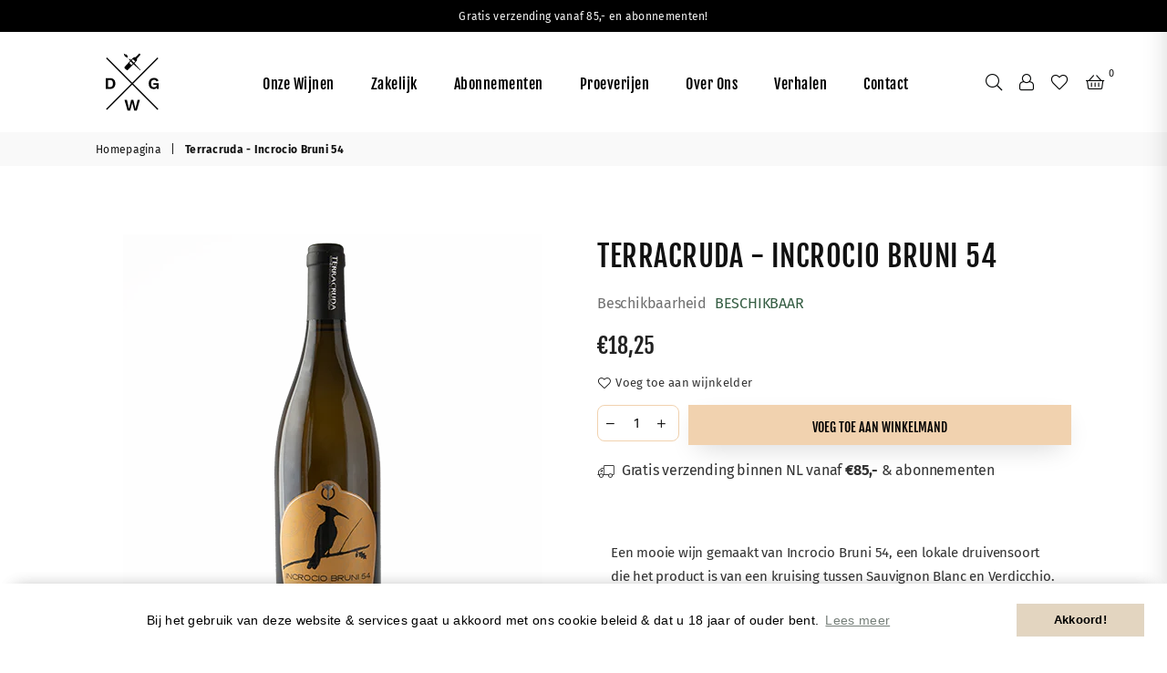

--- FILE ---
content_type: text/html; charset=utf-8
request_url: https://www.dewijngalerij.nl/products/terracruda-incrocio-bruni-54
body_size: 23775
content:
<!doctype html>
<!--[if IE 9]> <html class="ie9 no-js" lang="en" > <![endif]-->
<!--[if (gt IE 9)|!(IE)]><!--> <html class="no-js" lang="en" > <!--<![endif]-->
<head><meta charset="utf-8"><meta http-equiv="X-UA-Compatible" content="IE=edge,chrome=1"><meta name="viewport" content="width=device-width, initial-scale=1.0, maximum-scale=1.0, user-scalable=no"><meta name="theme-color" content="#f1d2af"><meta name="format-detection" content="telephone=no"><link rel="canonical" href="https://www.dewijngalerij.nl/products/terracruda-incrocio-bruni-54"><link rel="shortcut icon" href="//www.dewijngalerij.nl/cdn/shop/files/logo-flavicon_32x32.png?v=1614344873" type="image/png"><title>Terracruda - Incrocio Bruni 54 &ndash; De Wijngalerij </title><meta name="description" content="Een mooie wijn gemaakt van Incrocio Bruni 54, een lokale druivensoort die het product is van een kruising tussen Sauvignon Blanc en Verdicchio. Ze heeft een strogele kleur met licht gouden tinten. Het aroma is kruidig en bevat tonen van tomaat blad, bergamot en vlierbloem. Het palet is indrukwekkend door haar mooie bal"><!-- /snippets/social-meta-tags.liquid --> <meta name="keywords" content="De Wijngalerij, www.dewijngalerij.nl" /><meta name="author" content="AdornThemes"><meta property="og:site_name" content="De Wijngalerij"><meta property="og:url" content="https://www.dewijngalerij.nl/products/terracruda-incrocio-bruni-54"><meta property="og:title" content="Terracruda - Incrocio Bruni 54"><meta property="og:type" content="product"><meta property="og:description" content="Een mooie wijn gemaakt van Incrocio Bruni 54, een lokale druivensoort die het product is van een kruising tussen Sauvignon Blanc en Verdicchio. Ze heeft een strogele kleur met licht gouden tinten. Het aroma is kruidig en bevat tonen van tomaat blad, bergamot en vlierbloem. Het palet is indrukwekkend door haar mooie bal"><meta property="og:price:amount" content="18,25"><meta property="og:price:currency" content="EUR"><meta property="og:image" content="http://www.dewijngalerij.nl/cdn/shop/products/terracruda-incrocio-cruna54-web_1200x1200.png?v=1592550985"><meta property="og:image:secure_url" content="https://www.dewijngalerij.nl/cdn/shop/products/terracruda-incrocio-cruna54-web_1200x1200.png?v=1592550985"><meta name="twitter:card" content="summary_large_image"><meta name="twitter:title" content="Terracruda - Incrocio Bruni 54"><meta name="twitter:description" content="Een mooie wijn gemaakt van Incrocio Bruni 54, een lokale druivensoort die het product is van een kruising tussen Sauvignon Blanc en Verdicchio. Ze heeft een strogele kleur met licht gouden tinten. Het aroma is kruidig en bevat tonen van tomaat blad, bergamot en vlierbloem. Het palet is indrukwekkend door haar mooie bal">

  <!-- css -->
  <style type="text/css">	.animated{-webkit-animation-duration:1s;animation-duration:1s;-webkit-animation-fill-mode:both;animation-fill-mode:both}.animated.hinge{-webkit-animation-duration:2s;animation-duration:2s}@-webkit-keyframes fadeIn{0%{opacity:0}100%{opacity:1}}@keyframes fadeIn{0%{opacity:0}100%{opacity:1}}.fadeIn{-webkit-animation-name:fadeIn;animation-name:fadeIn}@-webkit-keyframes fadeInDown{0%{opacity:0;-webkit-transform:translateY(-20px);transform:translateY(-20px)}100%{opacity:1;-webkit-transform:translateY(0);transform:translateY(0)}}@keyframes fadeInDown{0%{opacity:0;-webkit-transform:translateY(-20px);-ms-transform:translateY(-20px);transform:translateY(-20px)}100%{opacity:1;-webkit-transform:translateY(0);-ms-transform:translateY(0);transform:translateY(0)}}.fadeInDown{-webkit-animation-name:fadeInDown;animation-name:fadeInDown}@-webkit-keyframes fadeInLeft{0%{opacity:0;-webkit-transform:translateX(-20px);transform:translateX(-20px)}100%{opacity:1;-webkit-transform:translateX(0);transform:translateX(0)}}@keyframes fadeInLeft{0%{opacity:0;-webkit-transform:translateX(-20px);-ms-transform:translateX(-20px);transform:translateX(-20px)}100%{opacity:1;-webkit-transform:translateX(0);-ms-transform:translateX(0);transform:translateX(0)}}.fadeInLeft{-webkit-animation-name:fadeInLeft;animation-name:fadeInLeft}bkit-keyframes fadeInRight{-webkit-transform:translateX(20px);transform:translateX(20px)}100%{opacity:1;-webkit-transform:translateX(0);transform:translateX(0)}100%{opacity:1;-webkit-transform:translateX(0);-ms-transform:translateX(0);transform:translateX(0)}@-webkit-keyframes fadeInUp{0%{opacity:0;-webkit-transform:translateY(20px);transform:translateY(20px)}100%{opacity:1;-webkit-transform:translateY(0);transform:translateY(0)}}@keyframes fadeInUp{0%{opacity:0;-webkit-transform:translateY(20px);-ms-transform:translateY(20px);transform:translateY(20px)}100%{opacity:1;-webkit-transform:translateY(0);-ms-transform:translateY(0);transform:translateY(0)}}.fadeInUp{-webkit-animation-name:fadeInUp;animation-name:fadeInUp}@-webkit-keyframes fadeOut{0%{opacity:1}100%{opacity:0}}@keyframes fadeOut{0%{opacity:1}100%{opacity:0}}.fadeOut{-webkit-animation-name:fadeOut;animation-name:fadeOut}@-webkit-keyframes fadeOutLeft{0%{opacity:1;-webkit-transform:translateX(0);transform:translateX(0)}100%{opacity:0;-webkit-transform:translateX(-20px);transform:translateX(-20px)}}@keyframes fadeOutLeft{0%{opacity:1;-webkit-transform:translateX(0);-ms-transform:translateX(0);transform:translateX(0)}100%{opacity:0;-webkit-transform:translateX(-20px);-ms-transform:translateX(-20px);transform:translateX(-20px)}}.fadeOutLeft{-webkit-animation-name:fadeOutLeft;animation-name:fadeOutLeft}@-webkit-keyframes fadeOutRight{0%{opacity:1;-webkit-transform:translateX(0);transform:translateX(0)}100%{opacity:0;-webkit-transform:translateX(20px);transform:translateX(20px)}}@keyframes fadeOutRight{0%{opacity:1;-webkit-transform:translateX(0);-ms-transform:translateX(0);transform:translateX(0)}100%{opacity:0;-webkit-transform:translateX(20px);-ms-transform:translateX(20px);transform:translateX(20px)}}.fadeOutRight{-webkit-animation-name:fadeOutRight;animation-name:fadeOutRight}@-webkit-keyframes fadeOutUp{0%{opacity:1;-webkit-transform:translateY(0);transform:translateY(0)}100%{opacity:0;-webkit-transform:translateY(-20px);transform:translateY(-20px)}}@keyframes fadeOutUp{0%{opacity:1;-webkit-transform:translateY(0);-ms-transform:translateY(0);transform:translateY(0)}100%{opacity:0;-webkit-transform:translateY(-20px);-ms-transform:translateY(-20px);transform:translateY(-20px)}}.fadeOutUp{-webkit-animation-name:fadeOutUp;animation-name:fadeOutUp}@-webkit-keyframes slideInDown{0%{opacity:0;-webkit-transform:translateY(-2000px);transform:translateY(-2000px)}100%{-webkit-transform:translateY(0);transform:translateY(0)}}@keyframes slideInDown{0%{opacity:0;-webkit-transform:translateY(-2000px);-ms-transform:translateY(-2000px);transform:translateY(-2000px)}100%{-webkit-transform:translateY(0);-ms-transform:translateY(0);transform:translateY(0)}}.slideInDown{-webkit-animation-name:slideInDown;animation-name:slideInDown}@-webkit-keyframes slideInLeft{0%{opacity:0;-webkit-transform:translateX(-2000px);transform:translateX(-2000px)}100%{-webkit-transform:translateX(0);transform:translateX(0)}}@keyframes slideInLeft{0%{opacity:0;-webkit-transform:translateX(-2000px);-ms-transform:translateX(-2000px);transform:translateX(-2000px)}100%{-webkit-transform:translateX(0);-ms-transform:translateX(0);transform:translateX(0)}}.slideInLeft{-webkit-animation-name:slideInLeft;animation-name:slideInLeft}@-webkit-keyframes slideInRight{0%{opacity:0;-webkit-transform:translateX(2000px);transform:translateX(2000px)}100%{-webkit-transform:translateX(0);transform:translateX(0)}}@keyframes slideInRight{0%{opacity:0;-webkit-transform:translateX(2000px);-ms-transform:translateX(2000px);transform:translateX(2000px)}100%{-webkit-transform:translateX(0);-ms-transform:translateX(0);transform:translateX(0)}}.slideInRight{-webkit-animation-name:slideInRight;animation-name:slideInRight}@-webkit-keyframes slideOutLeft{0%{-webkit-transform:translateX(0);transform:translateX(0)}100%{opacity:0;-webkit-transform:translateX(-2000px);transform:translateX(-2000px)}}@keyframes slideOutLeft{0%{-webkit-transform:translateX(0);-ms-transform:translateX(0);transform:translateX(0)}100%{opacity:0;-webkit-transform:translateX(-2000px);-ms-transform:translateX(-2000px);transform:translateX(-2000px)}}.slideOutLeft{-webkit-animation-name:slideOutLeft;animation-name:slideOutLeft}@-webkit-keyframes slideOutRight{0%{-webkit-transform:translateX(0);transform:translateX(0)}100%{opacity:0;-webkit-transform:translateX(2000px);transform:translateX(2000px)}}@keyframes slideOutRight{0%{-webkit-transform:translateX(0);-ms-transform:translateX(0);transform:translateX(0)}100%{opacity:0;-webkit-transform:translateX(2000px);-ms-transform:translateX(2000px);transform:translateX(2000px)}}.slideOutRight{-webkit-animation-name:slideOutRight;animation-name:slideOutRight}*,::after,::before{box-sizing:border-box}article,aside,details,figcaption,figure,footer,header,hgroup,main,menu,nav,section,summary{display:block}body,button,input,select,textarea{font-family:arial;-webkit-font-smoothing:antialiased;-webkit-text-size-adjust:100%}a{background-color:transparent}a,a:after,a:before{transition:all .3s ease-in-out}b,strong{font-weight:$font-weight-bold}em{font-style:italic}small{font-size:80%}sub,sup{font-size:75%;line-height:0;position:relative;vertical-align:baseline}sup{top:-.5em}sub{bottom:-.25em}img{max-width:100%;border:0}button,input,optgroup,select,textarea{color:inherit;font:inherit;margin:0;outline:0}button[disabled],input[disabled]{cursor:default}.mb0{margin-bottom:0!important}.mb10{margin-bottom:10px!important}.mb20{margin-bottom:20px!important}[type=button]::-moz-focus-inner,[type=reset]::-moz-focus-inner,[type=submit]::-moz-focus-inner,button::-moz-focus-inner{border-style:none;padding:0}[type=button]:-moz-focusring,[type=reset]:-moz-focusring,[type=submit]:-moz-focusring,button:-moz-focusring{outline:1px dotted ButtonText}input[type=email],input[type=number],input[type=password],input[type=search]{-webkit-appearance:none;-moz-appearance:none}input[type=checkbox],input[type=radio]{vertical-align:middle}table{width:100%;border-collapse:collapse;border-spacing:0}td,th{padding:0}textarea{overflow:auto;-webkit-appearance:none;-moz-appearance:none}.uppercase{text-transform:uppercase}.lowercase{text-transform:lowercase}.capitalize{text-transform:capitalize}[tabindex='-1']:focus{outline:0}a,img{outline:0!important;border:0}[role=button],a,button,input,label,select,textarea{touch-action:manipulation}.flex{display:flex}.flex-item{flex:1}.clearfix::after{content:'';display:table;clear:both}.clear{clear:both}.icon__fallback-text,.visually-hidden{position:absolute!important;overflow:hidden;clip:rect(0 0 0 0);height:1px;width:1px;margin:-1px;padding:0;border:0}.visibility-hidden{visibility:hidden}.js-focus-hidden:focus{outline:0}.no-js:not(html){display:none}.no-js .no-js:not(html){display:block}.no-js .js{display:none}.skip-link:focus{clip:auto;width:auto;height:auto;margin:0;color:#111;background-color:#fff;padding:10px;opacity:1;z-index:10000;transition:none}blockquote{background:#f8f8f8;font-weight:600;font-size:15px;font-style:normal;text-align:center;padding:0 30px;margin:0}.rte blockquote{padding:25px;margin-bottom:20px}blockquote p+cite{margin-top:7.5px}blockquote cite{display:block;font-size:13px;font-style:inherit}code,pre{font-family:Consolas,monospace;font-size:1em}pre{overflow:auto}.rte:last-child{margin-bottom:0}.rte .h1,.rte .h2,.rte .h3,.rte .h4,.rte .h5,.rte .h6,.rte h1,.rte h2,.rte h3,.rte h4,.rte h5,.rte h6{margin-top:15px;margin-bottom:7.5px}.rte .h1:first-child,.rte .h2:first-child,.rte .h3:first-child,.rte .h4:first-child,.rte .h5:first-child,.rte .h6:first-child,.rte h1:first-child,.rte h2:first-child,.rte h3:first-child,.rte h4:first-child,.rte h5:first-child,.rte h6:first-child{margin-top:0}.rte li{margin-bottom:4px;list-style:inherit}.rte li:last-child{margin-bottom:0}.rte-setting{margin-bottom:11.11111px}.rte-setting:last-child{margin-bottom:0}p:last-child{margin-bottom:0}li{list-style:none}.fine-print{font-size:1.07692em;font-style:italic;margin:20px 0}.txt--minor{font-size:80%}.txt--emphasis{font-style:italic}.icon{display:inline-block;width:20px;height:20px;vertical-align:middle;fill:currentColor}.no-svg .icon{display:none}svg.icon:not(.icon--full-color) circle,svg.icon:not(.icon--full-color) ellipse,svg.icon:not(.icon--full-color) g,svg.icon:not(.icon--full-color) line,svg.icon:not(.icon--full-color) path,svg.icon:not(.icon--full-color) polygon,svg.icon:not(.icon--full-color) polyline,svg.icon:not(.icon--full-color) rect,symbol.icon:not(.icon--full-color) circle,symbol.icon:not(.icon--full-color) ellipse,symbol.icon:not(.icon--full-color) g,symbol.icon:not(.icon--full-color) line,symbol.icon:not(.icon--full-color) path,symbol.icon:not(.icon--full-color) polygon,symbol.icon:not(.icon--full-color) polyline,symbol.icon:not(.icon--full-color) rect{fill:inherit;stroke:inherit}.no-svg .icon__fallback-text{position:static!important;overflow:inherit;clip:none;height:auto;width:auto;margin:0}ol,ul{margin:0;padding:0}ol{list-style:decimal}.list--inline{padding:0;margin:0}.list--inline li{display:inline-block;margin-bottom:0;vertical-align:middle}.rte img{height:auto}.rte table{table-layout:fixed}.rte ol,.rte ul{margin:20px 0 30px 30px}.rte ol.list--inline,.rte ul.list--inline{margin-left:0}.rte ul{list-style:disc outside}.rte ul ul{list-style:circle outside}.rte ul ul ul{list-style:square outside}.rte a:not(.btn){padding-bottom:1px}.text-center .rte ol,.text-center .rte ul,.text-center.rte ol,.text-center.rte ul{margin-left:0;list-style-position:inside}.rte__table-wrapper{max-width:100%;overflow:auto;-webkit-overflow-scrolling:touch}svg:not(:root){overflow:hidden}.video-wrapper{position:relative;overflow:hidden;max-width:100%;padding-bottom:56.25%;height:0;height:auto}.video-wrapper iframe{position:absolute;top:0;left:0;width:100%;height:100%}form{margin:0}legend{border:0;padding:0}button{cursor:pointer}input[type=submit]{cursor:pointer}input[type=text]{-webkit-appearance:none;-moz-appearance:none}[type=checkbox]+label,[type=radio]+label{display:inline-block;margin-bottom:0}label[for]{cursor:pointer}textarea{min-height:100px}input[type=checkbox],input[type=radio]{margin:0 5px 0 0}select::-ms-expand{display:none}.label--hidden{position:absolute;height:0;width:0;margin-bottom:0;overflow:hidden;clip:rect(1px,1px,1px,1px)}.ie9 .label--hidden{position:static;height:auto;width:auto;margin-bottom:2px;overflow:visible;clip:initial}.form-vertical input,.form-vertical select,.form-vertical textarea{display:block;width:100%}.form-vertical [type=checkbox],.form-vertical [type=radio]{display:inline-block;width:auto;margin-right:5px}.form-vertical .btn,.form-vertical [type=submit]{display:inline-block;width:auto}.grid--table{display:table;table-layout:fixed;width:100%}.grid--table>.grid__item{float:none;display:table-cell;vertical-align:middle}.is-transitioning{display:block!important;visibility:visible!important}</style>
  <link href="//www.dewijngalerij.nl/cdn/shop/t/8/assets/theme.scss.css?v=91962289359440895161759331857" rel="stylesheet" type="text/css" media="all" /> 
  <link href="//www.dewijngalerij.nl/cdn/shop/t/8/assets/theme-custom.css?v=127816099623745439921693570375" rel="stylesheet" type="text/css" media="all" />

  <!-- main js -->
  <script src="//www.dewijngalerij.nl/cdn/shop/t/8/assets/jquery.min.js?v=98014222988859431451616497610"></script>
  <script>
    var theme = {
      strings: {
        addToCart: "Voeg toe aan winkelmand", soldOut: "Uitverkocht", unavailable: "Niet beschikbaar",
        showMore: "Zie meer", showLess: "Zie minder"
      },
      moneyFormat: "€{{amount_with_comma_separator}}"
    }
	theme.rtl = false; theme.mlcurrency = false; theme.autoCurrencies = false;
    theme.currencyFormat = "money_format"; theme.shopCurrency = "EUR";
    theme.money_currency_format = "€{{amount_with_comma_separator}} EUR"; theme.money_format = "€{{amount_with_comma_separator}}";
    theme.ajax_cart = true;
    theme.fixedHeader = false;
    theme.animation = true;
    theme.animationMobile = true;
    theme.searchresult = "Alle resultaten";
    theme.wlAvailable = "Beschikbaar wijnkelder";
    document.documentElement.className = document.documentElement.className.replace('no-js', 'js');
    theme.days = "Dagewn"; theme.hours = "Uren"; theme.minuts = "Minuten"; theme.seconds = "Seconden";theme.sun = "Zondag"; theme.mon = "Maandag"; theme.tue = "Dinsdag"; theme.wed = "Woensdag"; theme.thu = "Donderdag"; theme.fri = "Vrijdag"; theme.sat = "Zaterdag";
    	theme.jan = "Januari"; theme.feb = "Februari"; theme.mar = "Maart"; theme.apr = "April"; theme.may = "Mei"; theme.jun = "Juni"; theme.jul = "Juli"; theme.aug = "Augustus"; theme.sep = "September"; theme.oct = "Oktober"; theme.nov = "November"; theme.dec = "December";</script>

  <!--[if (lte IE 9) ]><script src="//www.dewijngalerij.nl/cdn/shop/t/8/assets/match-media.min.js?v=22265819453975888031616497614" type="text/javascript"></script><![endif]-->
  <!--[if (gt IE 9)|!(IE)]><!--><script src="//www.dewijngalerij.nl/cdn/shop/t/8/assets/vendor.js?v=40806067746832997701616497625" defer="defer"></script><!--<![endif]-->
  <!--[if lte IE 9]><script src="//www.dewijngalerij.nl/cdn/shop/t/8/assets/vendor.js?v=40806067746832997701616497625"></script><![endif]--><script src="//www.dewijngalerij.nl/cdn/shopifycloud/storefront/assets/themes_support/option_selection-b017cd28.js" async></script>
  <script>window.performance && window.performance.mark && window.performance.mark('shopify.content_for_header.start');</script><meta name="google-site-verification" content="FphZ1wIszQkE2BxogyuamL2AEL0GnznDZ1KcTNJfeTM">
<meta id="shopify-digital-wallet" name="shopify-digital-wallet" content="/33088667788/digital_wallets/dialog">
<meta name="shopify-checkout-api-token" content="dff5a3f125f1577916ed3e9e27fc1c44">
<link rel="alternate" type="application/json+oembed" href="https://www.dewijngalerij.nl/products/terracruda-incrocio-bruni-54.oembed">
<script async="async" src="/checkouts/internal/preloads.js?locale=en-NL"></script>
<link rel="preconnect" href="https://shop.app" crossorigin="anonymous">
<script async="async" src="https://shop.app/checkouts/internal/preloads.js?locale=en-NL&shop_id=33088667788" crossorigin="anonymous"></script>
<script id="apple-pay-shop-capabilities" type="application/json">{"shopId":33088667788,"countryCode":"NL","currencyCode":"EUR","merchantCapabilities":["supports3DS"],"merchantId":"gid:\/\/shopify\/Shop\/33088667788","merchantName":"De Wijngalerij","requiredBillingContactFields":["postalAddress","email"],"requiredShippingContactFields":["postalAddress","email"],"shippingType":"shipping","supportedNetworks":["visa","maestro","masterCard"],"total":{"type":"pending","label":"De Wijngalerij","amount":"1.00"},"shopifyPaymentsEnabled":true,"supportsSubscriptions":true}</script>
<script id="shopify-features" type="application/json">{"accessToken":"dff5a3f125f1577916ed3e9e27fc1c44","betas":["rich-media-storefront-analytics"],"domain":"www.dewijngalerij.nl","predictiveSearch":true,"shopId":33088667788,"locale":"en"}</script>
<script>var Shopify = Shopify || {};
Shopify.shop = "dewijngalerij.myshopify.com";
Shopify.locale = "en";
Shopify.currency = {"active":"EUR","rate":"1.0"};
Shopify.country = "NL";
Shopify.theme = {"name":"Wijngalerij new adjustments vs - 23 March 2020","id":121035653278,"schema_name":null,"schema_version":null,"theme_store_id":null,"role":"main"};
Shopify.theme.handle = "null";
Shopify.theme.style = {"id":null,"handle":null};
Shopify.cdnHost = "www.dewijngalerij.nl/cdn";
Shopify.routes = Shopify.routes || {};
Shopify.routes.root = "/";</script>
<script type="module">!function(o){(o.Shopify=o.Shopify||{}).modules=!0}(window);</script>
<script>!function(o){function n(){var o=[];function n(){o.push(Array.prototype.slice.apply(arguments))}return n.q=o,n}var t=o.Shopify=o.Shopify||{};t.loadFeatures=n(),t.autoloadFeatures=n()}(window);</script>
<script>
  window.ShopifyPay = window.ShopifyPay || {};
  window.ShopifyPay.apiHost = "shop.app\/pay";
  window.ShopifyPay.redirectState = null;
</script>
<script id="shop-js-analytics" type="application/json">{"pageType":"product"}</script>
<script defer="defer" async type="module" src="//www.dewijngalerij.nl/cdn/shopifycloud/shop-js/modules/v2/client.init-shop-cart-sync_C5BV16lS.en.esm.js"></script>
<script defer="defer" async type="module" src="//www.dewijngalerij.nl/cdn/shopifycloud/shop-js/modules/v2/chunk.common_CygWptCX.esm.js"></script>
<script type="module">
  await import("//www.dewijngalerij.nl/cdn/shopifycloud/shop-js/modules/v2/client.init-shop-cart-sync_C5BV16lS.en.esm.js");
await import("//www.dewijngalerij.nl/cdn/shopifycloud/shop-js/modules/v2/chunk.common_CygWptCX.esm.js");

  window.Shopify.SignInWithShop?.initShopCartSync?.({"fedCMEnabled":true,"windoidEnabled":true});

</script>
<script>
  window.Shopify = window.Shopify || {};
  if (!window.Shopify.featureAssets) window.Shopify.featureAssets = {};
  window.Shopify.featureAssets['shop-js'] = {"shop-cart-sync":["modules/v2/client.shop-cart-sync_ZFArdW7E.en.esm.js","modules/v2/chunk.common_CygWptCX.esm.js"],"init-fed-cm":["modules/v2/client.init-fed-cm_CmiC4vf6.en.esm.js","modules/v2/chunk.common_CygWptCX.esm.js"],"shop-button":["modules/v2/client.shop-button_tlx5R9nI.en.esm.js","modules/v2/chunk.common_CygWptCX.esm.js"],"shop-cash-offers":["modules/v2/client.shop-cash-offers_DOA2yAJr.en.esm.js","modules/v2/chunk.common_CygWptCX.esm.js","modules/v2/chunk.modal_D71HUcav.esm.js"],"init-windoid":["modules/v2/client.init-windoid_sURxWdc1.en.esm.js","modules/v2/chunk.common_CygWptCX.esm.js"],"shop-toast-manager":["modules/v2/client.shop-toast-manager_ClPi3nE9.en.esm.js","modules/v2/chunk.common_CygWptCX.esm.js"],"init-shop-email-lookup-coordinator":["modules/v2/client.init-shop-email-lookup-coordinator_B8hsDcYM.en.esm.js","modules/v2/chunk.common_CygWptCX.esm.js"],"init-shop-cart-sync":["modules/v2/client.init-shop-cart-sync_C5BV16lS.en.esm.js","modules/v2/chunk.common_CygWptCX.esm.js"],"avatar":["modules/v2/client.avatar_BTnouDA3.en.esm.js"],"pay-button":["modules/v2/client.pay-button_FdsNuTd3.en.esm.js","modules/v2/chunk.common_CygWptCX.esm.js"],"init-customer-accounts":["modules/v2/client.init-customer-accounts_DxDtT_ad.en.esm.js","modules/v2/client.shop-login-button_C5VAVYt1.en.esm.js","modules/v2/chunk.common_CygWptCX.esm.js","modules/v2/chunk.modal_D71HUcav.esm.js"],"init-shop-for-new-customer-accounts":["modules/v2/client.init-shop-for-new-customer-accounts_ChsxoAhi.en.esm.js","modules/v2/client.shop-login-button_C5VAVYt1.en.esm.js","modules/v2/chunk.common_CygWptCX.esm.js","modules/v2/chunk.modal_D71HUcav.esm.js"],"shop-login-button":["modules/v2/client.shop-login-button_C5VAVYt1.en.esm.js","modules/v2/chunk.common_CygWptCX.esm.js","modules/v2/chunk.modal_D71HUcav.esm.js"],"init-customer-accounts-sign-up":["modules/v2/client.init-customer-accounts-sign-up_CPSyQ0Tj.en.esm.js","modules/v2/client.shop-login-button_C5VAVYt1.en.esm.js","modules/v2/chunk.common_CygWptCX.esm.js","modules/v2/chunk.modal_D71HUcav.esm.js"],"shop-follow-button":["modules/v2/client.shop-follow-button_Cva4Ekp9.en.esm.js","modules/v2/chunk.common_CygWptCX.esm.js","modules/v2/chunk.modal_D71HUcav.esm.js"],"checkout-modal":["modules/v2/client.checkout-modal_BPM8l0SH.en.esm.js","modules/v2/chunk.common_CygWptCX.esm.js","modules/v2/chunk.modal_D71HUcav.esm.js"],"lead-capture":["modules/v2/client.lead-capture_Bi8yE_yS.en.esm.js","modules/v2/chunk.common_CygWptCX.esm.js","modules/v2/chunk.modal_D71HUcav.esm.js"],"shop-login":["modules/v2/client.shop-login_D6lNrXab.en.esm.js","modules/v2/chunk.common_CygWptCX.esm.js","modules/v2/chunk.modal_D71HUcav.esm.js"],"payment-terms":["modules/v2/client.payment-terms_CZxnsJam.en.esm.js","modules/v2/chunk.common_CygWptCX.esm.js","modules/v2/chunk.modal_D71HUcav.esm.js"]};
</script>
<script>(function() {
  var isLoaded = false;
  function asyncLoad() {
    if (isLoaded) return;
    isLoaded = true;
    var urls = ["https:\/\/chimpstatic.com\/mcjs-connected\/js\/users\/44579be99550b6e66e2d36aa5\/b2628834178071585e863f516.js?shop=dewijngalerij.myshopify.com","https:\/\/cdn.shopify.com\/s\/files\/1\/0330\/8866\/7788\/t\/8\/assets\/booster_eu_cookie_33088667788.js?v=1693565657\u0026shop=dewijngalerij.myshopify.com"];
    for (var i = 0; i < urls.length; i++) {
      var s = document.createElement('script');
      s.type = 'text/javascript';
      s.async = true;
      s.src = urls[i];
      var x = document.getElementsByTagName('script')[0];
      x.parentNode.insertBefore(s, x);
    }
  };
  if(window.attachEvent) {
    window.attachEvent('onload', asyncLoad);
  } else {
    window.addEventListener('load', asyncLoad, false);
  }
})();</script>
<script id="__st">var __st={"a":33088667788,"offset":3600,"reqid":"4f25909f-2a56-4f13-961e-4435365470f9-1768784335","pageurl":"www.dewijngalerij.nl\/products\/terracruda-incrocio-bruni-54","u":"524b454490aa","p":"product","rtyp":"product","rid":5247625265310};</script>
<script>window.ShopifyPaypalV4VisibilityTracking = true;</script>
<script id="captcha-bootstrap">!function(){'use strict';const t='contact',e='account',n='new_comment',o=[[t,t],['blogs',n],['comments',n],[t,'customer']],c=[[e,'customer_login'],[e,'guest_login'],[e,'recover_customer_password'],[e,'create_customer']],r=t=>t.map((([t,e])=>`form[action*='/${t}']:not([data-nocaptcha='true']) input[name='form_type'][value='${e}']`)).join(','),a=t=>()=>t?[...document.querySelectorAll(t)].map((t=>t.form)):[];function s(){const t=[...o],e=r(t);return a(e)}const i='password',u='form_key',d=['recaptcha-v3-token','g-recaptcha-response','h-captcha-response',i],f=()=>{try{return window.sessionStorage}catch{return}},m='__shopify_v',_=t=>t.elements[u];function p(t,e,n=!1){try{const o=window.sessionStorage,c=JSON.parse(o.getItem(e)),{data:r}=function(t){const{data:e,action:n}=t;return t[m]||n?{data:e,action:n}:{data:t,action:n}}(c);for(const[e,n]of Object.entries(r))t.elements[e]&&(t.elements[e].value=n);n&&o.removeItem(e)}catch(o){console.error('form repopulation failed',{error:o})}}const l='form_type',E='cptcha';function T(t){t.dataset[E]=!0}const w=window,h=w.document,L='Shopify',v='ce_forms',y='captcha';let A=!1;((t,e)=>{const n=(g='f06e6c50-85a8-45c8-87d0-21a2b65856fe',I='https://cdn.shopify.com/shopifycloud/storefront-forms-hcaptcha/ce_storefront_forms_captcha_hcaptcha.v1.5.2.iife.js',D={infoText:'Protected by hCaptcha',privacyText:'Privacy',termsText:'Terms'},(t,e,n)=>{const o=w[L][v],c=o.bindForm;if(c)return c(t,g,e,D).then(n);var r;o.q.push([[t,g,e,D],n]),r=I,A||(h.body.append(Object.assign(h.createElement('script'),{id:'captcha-provider',async:!0,src:r})),A=!0)});var g,I,D;w[L]=w[L]||{},w[L][v]=w[L][v]||{},w[L][v].q=[],w[L][y]=w[L][y]||{},w[L][y].protect=function(t,e){n(t,void 0,e),T(t)},Object.freeze(w[L][y]),function(t,e,n,w,h,L){const[v,y,A,g]=function(t,e,n){const i=e?o:[],u=t?c:[],d=[...i,...u],f=r(d),m=r(i),_=r(d.filter((([t,e])=>n.includes(e))));return[a(f),a(m),a(_),s()]}(w,h,L),I=t=>{const e=t.target;return e instanceof HTMLFormElement?e:e&&e.form},D=t=>v().includes(t);t.addEventListener('submit',(t=>{const e=I(t);if(!e)return;const n=D(e)&&!e.dataset.hcaptchaBound&&!e.dataset.recaptchaBound,o=_(e),c=g().includes(e)&&(!o||!o.value);(n||c)&&t.preventDefault(),c&&!n&&(function(t){try{if(!f())return;!function(t){const e=f();if(!e)return;const n=_(t);if(!n)return;const o=n.value;o&&e.removeItem(o)}(t);const e=Array.from(Array(32),(()=>Math.random().toString(36)[2])).join('');!function(t,e){_(t)||t.append(Object.assign(document.createElement('input'),{type:'hidden',name:u})),t.elements[u].value=e}(t,e),function(t,e){const n=f();if(!n)return;const o=[...t.querySelectorAll(`input[type='${i}']`)].map((({name:t})=>t)),c=[...d,...o],r={};for(const[a,s]of new FormData(t).entries())c.includes(a)||(r[a]=s);n.setItem(e,JSON.stringify({[m]:1,action:t.action,data:r}))}(t,e)}catch(e){console.error('failed to persist form',e)}}(e),e.submit())}));const S=(t,e)=>{t&&!t.dataset[E]&&(n(t,e.some((e=>e===t))),T(t))};for(const o of['focusin','change'])t.addEventListener(o,(t=>{const e=I(t);D(e)&&S(e,y())}));const B=e.get('form_key'),M=e.get(l),P=B&&M;t.addEventListener('DOMContentLoaded',(()=>{const t=y();if(P)for(const e of t)e.elements[l].value===M&&p(e,B);[...new Set([...A(),...v().filter((t=>'true'===t.dataset.shopifyCaptcha))])].forEach((e=>S(e,t)))}))}(h,new URLSearchParams(w.location.search),n,t,e,['guest_login'])})(!0,!0)}();</script>
<script integrity="sha256-4kQ18oKyAcykRKYeNunJcIwy7WH5gtpwJnB7kiuLZ1E=" data-source-attribution="shopify.loadfeatures" defer="defer" src="//www.dewijngalerij.nl/cdn/shopifycloud/storefront/assets/storefront/load_feature-a0a9edcb.js" crossorigin="anonymous"></script>
<script crossorigin="anonymous" defer="defer" src="//www.dewijngalerij.nl/cdn/shopifycloud/storefront/assets/shopify_pay/storefront-65b4c6d7.js?v=20250812"></script>
<script data-source-attribution="shopify.dynamic_checkout.dynamic.init">var Shopify=Shopify||{};Shopify.PaymentButton=Shopify.PaymentButton||{isStorefrontPortableWallets:!0,init:function(){window.Shopify.PaymentButton.init=function(){};var t=document.createElement("script");t.src="https://www.dewijngalerij.nl/cdn/shopifycloud/portable-wallets/latest/portable-wallets.en.js",t.type="module",document.head.appendChild(t)}};
</script>
<script data-source-attribution="shopify.dynamic_checkout.buyer_consent">
  function portableWalletsHideBuyerConsent(e){var t=document.getElementById("shopify-buyer-consent"),n=document.getElementById("shopify-subscription-policy-button");t&&n&&(t.classList.add("hidden"),t.setAttribute("aria-hidden","true"),n.removeEventListener("click",e))}function portableWalletsShowBuyerConsent(e){var t=document.getElementById("shopify-buyer-consent"),n=document.getElementById("shopify-subscription-policy-button");t&&n&&(t.classList.remove("hidden"),t.removeAttribute("aria-hidden"),n.addEventListener("click",e))}window.Shopify?.PaymentButton&&(window.Shopify.PaymentButton.hideBuyerConsent=portableWalletsHideBuyerConsent,window.Shopify.PaymentButton.showBuyerConsent=portableWalletsShowBuyerConsent);
</script>
<script data-source-attribution="shopify.dynamic_checkout.cart.bootstrap">document.addEventListener("DOMContentLoaded",(function(){function t(){return document.querySelector("shopify-accelerated-checkout-cart, shopify-accelerated-checkout")}if(t())Shopify.PaymentButton.init();else{new MutationObserver((function(e,n){t()&&(Shopify.PaymentButton.init(),n.disconnect())})).observe(document.body,{childList:!0,subtree:!0})}}));
</script>
<link id="shopify-accelerated-checkout-styles" rel="stylesheet" media="screen" href="https://www.dewijngalerij.nl/cdn/shopifycloud/portable-wallets/latest/accelerated-checkout-backwards-compat.css" crossorigin="anonymous">
<style id="shopify-accelerated-checkout-cart">
        #shopify-buyer-consent {
  margin-top: 1em;
  display: inline-block;
  width: 100%;
}

#shopify-buyer-consent.hidden {
  display: none;
}

#shopify-subscription-policy-button {
  background: none;
  border: none;
  padding: 0;
  text-decoration: underline;
  font-size: inherit;
  cursor: pointer;
}

#shopify-subscription-policy-button::before {
  box-shadow: none;
}

      </style>

<script>window.performance && window.performance.mark && window.performance.mark('shopify.content_for_header.end');</script>
<script type="text/javascript">window.moneyFormat = "€{{amount_with_comma_separator}}";
    window.shopCurrency = "EUR";
    window.assetsUrl = '//www.dewijngalerij.nl/cdn/shop/t/8/assets/';
  </script>
  <link href="//www.dewijngalerij.nl/cdn/shop/t/8/assets/globo.alsobought.css?v=118766244909417042761616497607" rel="stylesheet" type="text/css" media="all" />  <script src="//www.dewijngalerij.nl/cdn/shop/t/8/assets/globo.alsobought.js?v=14838054483776526381616497608" data-instant-track type="text/javascript"></script>
  <script data-instant-track>
    var globoAlsoBought = new globoAlsoBought({
      apiUrl: "https://related-products.globosoftware.net/v2/public/api",
      shop: "dewijngalerij.myshopify.com",
      domain: "www.dewijngalerij.nl",
      view_name: 'globo.related',
      cart_properties_name: 'utm_source',
      cart_properties_value: 'globoRelatedProducts',
      manualRecommendations: {},
      discount: false,
      redirect: true,
      exclude_tags: [],
      carousel_items: 6,
      carousel_autoplay: false,
      productBoughtTogether: {
        enable: false,
        limit: 10,
        random: false,
        template: 2,
        thisItem: true,
        conditions: ["vendor","type","collection","tags","global"]
      },
      productRelated: {
        enable: true,
        limit: 6,
        random: false,
        template: 1,
        thisItem: false,
        conditions: ["vendor","global"]
      },
      cart: {
        enable: true,
        limit: 10,
        random: false,
        template: 3,
        conditions: ["tags","global"],
        products: []
      },product: {
          id: 5247625265310,
          title: "Terracruda - Incrocio Bruni 54",
          handle: "terracruda-incrocio-bruni-54",
          price: 1825,
          compare_at_price: null,
          images: ["//www.dewijngalerij.nl/cdn/shop/products/terracruda-incrocio-cruna54-web.png?v=1592550985"],
          variants: [{"id":34488722260126,"title":"Default Title","option1":"Default Title","option2":null,"option3":null,"sku":"","requires_shipping":true,"taxable":true,"featured_image":null,"available":true,"name":"Terracruda - Incrocio Bruni 54","public_title":null,"options":["Default Title"],"price":1825,"weight":0,"compare_at_price":null,"inventory_management":"shopify","barcode":"","requires_selling_plan":false,"selling_plan_allocations":[]}],
          available: true,
          vendor: "Terracruda",
          product_type: "Wit",
          tags: ["2019","750 ml","Dennis drinkt","Incrocio Bruni 54","Italië","Le Marche","Picasso (zacht - fruitig wit)","Terracruda","Wit","€12 - €20"],
          collection:"italie"},no_image_url: "https://cdn.shopify.com/s/images/admin/no-image-large.gif"
    });
  </script>
  
  
<script src="https://cdn.shopify.com/extensions/8d2c31d3-a828-4daf-820f-80b7f8e01c39/nova-eu-cookie-bar-gdpr-4/assets/nova-cookie-app-embed.js" type="text/javascript" defer="defer"></script>
<link href="https://cdn.shopify.com/extensions/8d2c31d3-a828-4daf-820f-80b7f8e01c39/nova-eu-cookie-bar-gdpr-4/assets/nova-cookie.css" rel="stylesheet" type="text/css" media="all">
<link href="https://monorail-edge.shopifysvc.com" rel="dns-prefetch">
<script>(function(){if ("sendBeacon" in navigator && "performance" in window) {try {var session_token_from_headers = performance.getEntriesByType('navigation')[0].serverTiming.find(x => x.name == '_s').description;} catch {var session_token_from_headers = undefined;}var session_cookie_matches = document.cookie.match(/_shopify_s=([^;]*)/);var session_token_from_cookie = session_cookie_matches && session_cookie_matches.length === 2 ? session_cookie_matches[1] : "";var session_token = session_token_from_headers || session_token_from_cookie || "";function handle_abandonment_event(e) {var entries = performance.getEntries().filter(function(entry) {return /monorail-edge.shopifysvc.com/.test(entry.name);});if (!window.abandonment_tracked && entries.length === 0) {window.abandonment_tracked = true;var currentMs = Date.now();var navigation_start = performance.timing.navigationStart;var payload = {shop_id: 33088667788,url: window.location.href,navigation_start,duration: currentMs - navigation_start,session_token,page_type: "product"};window.navigator.sendBeacon("https://monorail-edge.shopifysvc.com/v1/produce", JSON.stringify({schema_id: "online_store_buyer_site_abandonment/1.1",payload: payload,metadata: {event_created_at_ms: currentMs,event_sent_at_ms: currentMs}}));}}window.addEventListener('pagehide', handle_abandonment_event);}}());</script>
<script id="web-pixels-manager-setup">(function e(e,d,r,n,o){if(void 0===o&&(o={}),!Boolean(null===(a=null===(i=window.Shopify)||void 0===i?void 0:i.analytics)||void 0===a?void 0:a.replayQueue)){var i,a;window.Shopify=window.Shopify||{};var t=window.Shopify;t.analytics=t.analytics||{};var s=t.analytics;s.replayQueue=[],s.publish=function(e,d,r){return s.replayQueue.push([e,d,r]),!0};try{self.performance.mark("wpm:start")}catch(e){}var l=function(){var e={modern:/Edge?\/(1{2}[4-9]|1[2-9]\d|[2-9]\d{2}|\d{4,})\.\d+(\.\d+|)|Firefox\/(1{2}[4-9]|1[2-9]\d|[2-9]\d{2}|\d{4,})\.\d+(\.\d+|)|Chrom(ium|e)\/(9{2}|\d{3,})\.\d+(\.\d+|)|(Maci|X1{2}).+ Version\/(15\.\d+|(1[6-9]|[2-9]\d|\d{3,})\.\d+)([,.]\d+|)( \(\w+\)|)( Mobile\/\w+|) Safari\/|Chrome.+OPR\/(9{2}|\d{3,})\.\d+\.\d+|(CPU[ +]OS|iPhone[ +]OS|CPU[ +]iPhone|CPU IPhone OS|CPU iPad OS)[ +]+(15[._]\d+|(1[6-9]|[2-9]\d|\d{3,})[._]\d+)([._]\d+|)|Android:?[ /-](13[3-9]|1[4-9]\d|[2-9]\d{2}|\d{4,})(\.\d+|)(\.\d+|)|Android.+Firefox\/(13[5-9]|1[4-9]\d|[2-9]\d{2}|\d{4,})\.\d+(\.\d+|)|Android.+Chrom(ium|e)\/(13[3-9]|1[4-9]\d|[2-9]\d{2}|\d{4,})\.\d+(\.\d+|)|SamsungBrowser\/([2-9]\d|\d{3,})\.\d+/,legacy:/Edge?\/(1[6-9]|[2-9]\d|\d{3,})\.\d+(\.\d+|)|Firefox\/(5[4-9]|[6-9]\d|\d{3,})\.\d+(\.\d+|)|Chrom(ium|e)\/(5[1-9]|[6-9]\d|\d{3,})\.\d+(\.\d+|)([\d.]+$|.*Safari\/(?![\d.]+ Edge\/[\d.]+$))|(Maci|X1{2}).+ Version\/(10\.\d+|(1[1-9]|[2-9]\d|\d{3,})\.\d+)([,.]\d+|)( \(\w+\)|)( Mobile\/\w+|) Safari\/|Chrome.+OPR\/(3[89]|[4-9]\d|\d{3,})\.\d+\.\d+|(CPU[ +]OS|iPhone[ +]OS|CPU[ +]iPhone|CPU IPhone OS|CPU iPad OS)[ +]+(10[._]\d+|(1[1-9]|[2-9]\d|\d{3,})[._]\d+)([._]\d+|)|Android:?[ /-](13[3-9]|1[4-9]\d|[2-9]\d{2}|\d{4,})(\.\d+|)(\.\d+|)|Mobile Safari.+OPR\/([89]\d|\d{3,})\.\d+\.\d+|Android.+Firefox\/(13[5-9]|1[4-9]\d|[2-9]\d{2}|\d{4,})\.\d+(\.\d+|)|Android.+Chrom(ium|e)\/(13[3-9]|1[4-9]\d|[2-9]\d{2}|\d{4,})\.\d+(\.\d+|)|Android.+(UC? ?Browser|UCWEB|U3)[ /]?(15\.([5-9]|\d{2,})|(1[6-9]|[2-9]\d|\d{3,})\.\d+)\.\d+|SamsungBrowser\/(5\.\d+|([6-9]|\d{2,})\.\d+)|Android.+MQ{2}Browser\/(14(\.(9|\d{2,})|)|(1[5-9]|[2-9]\d|\d{3,})(\.\d+|))(\.\d+|)|K[Aa][Ii]OS\/(3\.\d+|([4-9]|\d{2,})\.\d+)(\.\d+|)/},d=e.modern,r=e.legacy,n=navigator.userAgent;return n.match(d)?"modern":n.match(r)?"legacy":"unknown"}(),u="modern"===l?"modern":"legacy",c=(null!=n?n:{modern:"",legacy:""})[u],f=function(e){return[e.baseUrl,"/wpm","/b",e.hashVersion,"modern"===e.buildTarget?"m":"l",".js"].join("")}({baseUrl:d,hashVersion:r,buildTarget:u}),m=function(e){var d=e.version,r=e.bundleTarget,n=e.surface,o=e.pageUrl,i=e.monorailEndpoint;return{emit:function(e){var a=e.status,t=e.errorMsg,s=(new Date).getTime(),l=JSON.stringify({metadata:{event_sent_at_ms:s},events:[{schema_id:"web_pixels_manager_load/3.1",payload:{version:d,bundle_target:r,page_url:o,status:a,surface:n,error_msg:t},metadata:{event_created_at_ms:s}}]});if(!i)return console&&console.warn&&console.warn("[Web Pixels Manager] No Monorail endpoint provided, skipping logging."),!1;try{return self.navigator.sendBeacon.bind(self.navigator)(i,l)}catch(e){}var u=new XMLHttpRequest;try{return u.open("POST",i,!0),u.setRequestHeader("Content-Type","text/plain"),u.send(l),!0}catch(e){return console&&console.warn&&console.warn("[Web Pixels Manager] Got an unhandled error while logging to Monorail."),!1}}}}({version:r,bundleTarget:l,surface:e.surface,pageUrl:self.location.href,monorailEndpoint:e.monorailEndpoint});try{o.browserTarget=l,function(e){var d=e.src,r=e.async,n=void 0===r||r,o=e.onload,i=e.onerror,a=e.sri,t=e.scriptDataAttributes,s=void 0===t?{}:t,l=document.createElement("script"),u=document.querySelector("head"),c=document.querySelector("body");if(l.async=n,l.src=d,a&&(l.integrity=a,l.crossOrigin="anonymous"),s)for(var f in s)if(Object.prototype.hasOwnProperty.call(s,f))try{l.dataset[f]=s[f]}catch(e){}if(o&&l.addEventListener("load",o),i&&l.addEventListener("error",i),u)u.appendChild(l);else{if(!c)throw new Error("Did not find a head or body element to append the script");c.appendChild(l)}}({src:f,async:!0,onload:function(){if(!function(){var e,d;return Boolean(null===(d=null===(e=window.Shopify)||void 0===e?void 0:e.analytics)||void 0===d?void 0:d.initialized)}()){var d=window.webPixelsManager.init(e)||void 0;if(d){var r=window.Shopify.analytics;r.replayQueue.forEach((function(e){var r=e[0],n=e[1],o=e[2];d.publishCustomEvent(r,n,o)})),r.replayQueue=[],r.publish=d.publishCustomEvent,r.visitor=d.visitor,r.initialized=!0}}},onerror:function(){return m.emit({status:"failed",errorMsg:"".concat(f," has failed to load")})},sri:function(e){var d=/^sha384-[A-Za-z0-9+/=]+$/;return"string"==typeof e&&d.test(e)}(c)?c:"",scriptDataAttributes:o}),m.emit({status:"loading"})}catch(e){m.emit({status:"failed",errorMsg:(null==e?void 0:e.message)||"Unknown error"})}}})({shopId: 33088667788,storefrontBaseUrl: "https://www.dewijngalerij.nl",extensionsBaseUrl: "https://extensions.shopifycdn.com/cdn/shopifycloud/web-pixels-manager",monorailEndpoint: "https://monorail-edge.shopifysvc.com/unstable/produce_batch",surface: "storefront-renderer",enabledBetaFlags: ["2dca8a86"],webPixelsConfigList: [{"id":"1143505242","configuration":"{\"config\":\"{\\\"pixel_id\\\":\\\"GT-KF86KCH\\\",\\\"target_country\\\":\\\"NL\\\",\\\"gtag_events\\\":[{\\\"type\\\":\\\"purchase\\\",\\\"action_label\\\":\\\"MC-50P2T953BZ\\\"},{\\\"type\\\":\\\"page_view\\\",\\\"action_label\\\":\\\"MC-50P2T953BZ\\\"},{\\\"type\\\":\\\"view_item\\\",\\\"action_label\\\":\\\"MC-50P2T953BZ\\\"}],\\\"enable_monitoring_mode\\\":false}\"}","eventPayloadVersion":"v1","runtimeContext":"OPEN","scriptVersion":"b2a88bafab3e21179ed38636efcd8a93","type":"APP","apiClientId":1780363,"privacyPurposes":[],"dataSharingAdjustments":{"protectedCustomerApprovalScopes":["read_customer_address","read_customer_email","read_customer_name","read_customer_personal_data","read_customer_phone"]}},{"id":"167936346","eventPayloadVersion":"v1","runtimeContext":"LAX","scriptVersion":"1","type":"CUSTOM","privacyPurposes":["MARKETING"],"name":"Meta pixel (migrated)"},{"id":"191660378","eventPayloadVersion":"v1","runtimeContext":"LAX","scriptVersion":"1","type":"CUSTOM","privacyPurposes":["ANALYTICS"],"name":"Google Analytics tag (migrated)"},{"id":"shopify-app-pixel","configuration":"{}","eventPayloadVersion":"v1","runtimeContext":"STRICT","scriptVersion":"0450","apiClientId":"shopify-pixel","type":"APP","privacyPurposes":["ANALYTICS","MARKETING"]},{"id":"shopify-custom-pixel","eventPayloadVersion":"v1","runtimeContext":"LAX","scriptVersion":"0450","apiClientId":"shopify-pixel","type":"CUSTOM","privacyPurposes":["ANALYTICS","MARKETING"]}],isMerchantRequest: false,initData: {"shop":{"name":"De Wijngalerij","paymentSettings":{"currencyCode":"EUR"},"myshopifyDomain":"dewijngalerij.myshopify.com","countryCode":"NL","storefrontUrl":"https:\/\/www.dewijngalerij.nl"},"customer":null,"cart":null,"checkout":null,"productVariants":[{"price":{"amount":18.25,"currencyCode":"EUR"},"product":{"title":"Terracruda - Incrocio Bruni 54","vendor":"Terracruda","id":"5247625265310","untranslatedTitle":"Terracruda - Incrocio Bruni 54","url":"\/products\/terracruda-incrocio-bruni-54","type":"Wit"},"id":"34488722260126","image":{"src":"\/\/www.dewijngalerij.nl\/cdn\/shop\/products\/terracruda-incrocio-cruna54-web.png?v=1592550985"},"sku":"","title":"Default Title","untranslatedTitle":"Default Title"}],"purchasingCompany":null},},"https://www.dewijngalerij.nl/cdn","fcfee988w5aeb613cpc8e4bc33m6693e112",{"modern":"","legacy":""},{"shopId":"33088667788","storefrontBaseUrl":"https:\/\/www.dewijngalerij.nl","extensionBaseUrl":"https:\/\/extensions.shopifycdn.com\/cdn\/shopifycloud\/web-pixels-manager","surface":"storefront-renderer","enabledBetaFlags":"[\"2dca8a86\"]","isMerchantRequest":"false","hashVersion":"fcfee988w5aeb613cpc8e4bc33m6693e112","publish":"custom","events":"[[\"page_viewed\",{}],[\"product_viewed\",{\"productVariant\":{\"price\":{\"amount\":18.25,\"currencyCode\":\"EUR\"},\"product\":{\"title\":\"Terracruda - Incrocio Bruni 54\",\"vendor\":\"Terracruda\",\"id\":\"5247625265310\",\"untranslatedTitle\":\"Terracruda - Incrocio Bruni 54\",\"url\":\"\/products\/terracruda-incrocio-bruni-54\",\"type\":\"Wit\"},\"id\":\"34488722260126\",\"image\":{\"src\":\"\/\/www.dewijngalerij.nl\/cdn\/shop\/products\/terracruda-incrocio-cruna54-web.png?v=1592550985\"},\"sku\":\"\",\"title\":\"Default Title\",\"untranslatedTitle\":\"Default Title\"}}]]"});</script><script>
  window.ShopifyAnalytics = window.ShopifyAnalytics || {};
  window.ShopifyAnalytics.meta = window.ShopifyAnalytics.meta || {};
  window.ShopifyAnalytics.meta.currency = 'EUR';
  var meta = {"product":{"id":5247625265310,"gid":"gid:\/\/shopify\/Product\/5247625265310","vendor":"Terracruda","type":"Wit","handle":"terracruda-incrocio-bruni-54","variants":[{"id":34488722260126,"price":1825,"name":"Terracruda - Incrocio Bruni 54","public_title":null,"sku":""}],"remote":false},"page":{"pageType":"product","resourceType":"product","resourceId":5247625265310,"requestId":"4f25909f-2a56-4f13-961e-4435365470f9-1768784335"}};
  for (var attr in meta) {
    window.ShopifyAnalytics.meta[attr] = meta[attr];
  }
</script>
<script class="analytics">
  (function () {
    var customDocumentWrite = function(content) {
      var jquery = null;

      if (window.jQuery) {
        jquery = window.jQuery;
      } else if (window.Checkout && window.Checkout.$) {
        jquery = window.Checkout.$;
      }

      if (jquery) {
        jquery('body').append(content);
      }
    };

    var hasLoggedConversion = function(token) {
      if (token) {
        return document.cookie.indexOf('loggedConversion=' + token) !== -1;
      }
      return false;
    }

    var setCookieIfConversion = function(token) {
      if (token) {
        var twoMonthsFromNow = new Date(Date.now());
        twoMonthsFromNow.setMonth(twoMonthsFromNow.getMonth() + 2);

        document.cookie = 'loggedConversion=' + token + '; expires=' + twoMonthsFromNow;
      }
    }

    var trekkie = window.ShopifyAnalytics.lib = window.trekkie = window.trekkie || [];
    if (trekkie.integrations) {
      return;
    }
    trekkie.methods = [
      'identify',
      'page',
      'ready',
      'track',
      'trackForm',
      'trackLink'
    ];
    trekkie.factory = function(method) {
      return function() {
        var args = Array.prototype.slice.call(arguments);
        args.unshift(method);
        trekkie.push(args);
        return trekkie;
      };
    };
    for (var i = 0; i < trekkie.methods.length; i++) {
      var key = trekkie.methods[i];
      trekkie[key] = trekkie.factory(key);
    }
    trekkie.load = function(config) {
      trekkie.config = config || {};
      trekkie.config.initialDocumentCookie = document.cookie;
      var first = document.getElementsByTagName('script')[0];
      var script = document.createElement('script');
      script.type = 'text/javascript';
      script.onerror = function(e) {
        var scriptFallback = document.createElement('script');
        scriptFallback.type = 'text/javascript';
        scriptFallback.onerror = function(error) {
                var Monorail = {
      produce: function produce(monorailDomain, schemaId, payload) {
        var currentMs = new Date().getTime();
        var event = {
          schema_id: schemaId,
          payload: payload,
          metadata: {
            event_created_at_ms: currentMs,
            event_sent_at_ms: currentMs
          }
        };
        return Monorail.sendRequest("https://" + monorailDomain + "/v1/produce", JSON.stringify(event));
      },
      sendRequest: function sendRequest(endpointUrl, payload) {
        // Try the sendBeacon API
        if (window && window.navigator && typeof window.navigator.sendBeacon === 'function' && typeof window.Blob === 'function' && !Monorail.isIos12()) {
          var blobData = new window.Blob([payload], {
            type: 'text/plain'
          });

          if (window.navigator.sendBeacon(endpointUrl, blobData)) {
            return true;
          } // sendBeacon was not successful

        } // XHR beacon

        var xhr = new XMLHttpRequest();

        try {
          xhr.open('POST', endpointUrl);
          xhr.setRequestHeader('Content-Type', 'text/plain');
          xhr.send(payload);
        } catch (e) {
          console.log(e);
        }

        return false;
      },
      isIos12: function isIos12() {
        return window.navigator.userAgent.lastIndexOf('iPhone; CPU iPhone OS 12_') !== -1 || window.navigator.userAgent.lastIndexOf('iPad; CPU OS 12_') !== -1;
      }
    };
    Monorail.produce('monorail-edge.shopifysvc.com',
      'trekkie_storefront_load_errors/1.1',
      {shop_id: 33088667788,
      theme_id: 121035653278,
      app_name: "storefront",
      context_url: window.location.href,
      source_url: "//www.dewijngalerij.nl/cdn/s/trekkie.storefront.cd680fe47e6c39ca5d5df5f0a32d569bc48c0f27.min.js"});

        };
        scriptFallback.async = true;
        scriptFallback.src = '//www.dewijngalerij.nl/cdn/s/trekkie.storefront.cd680fe47e6c39ca5d5df5f0a32d569bc48c0f27.min.js';
        first.parentNode.insertBefore(scriptFallback, first);
      };
      script.async = true;
      script.src = '//www.dewijngalerij.nl/cdn/s/trekkie.storefront.cd680fe47e6c39ca5d5df5f0a32d569bc48c0f27.min.js';
      first.parentNode.insertBefore(script, first);
    };
    trekkie.load(
      {"Trekkie":{"appName":"storefront","development":false,"defaultAttributes":{"shopId":33088667788,"isMerchantRequest":null,"themeId":121035653278,"themeCityHash":"1519664625248492698","contentLanguage":"en","currency":"EUR","eventMetadataId":"2cde48b5-8bf3-46da-b61f-6b57b6d7622c"},"isServerSideCookieWritingEnabled":true,"monorailRegion":"shop_domain","enabledBetaFlags":["65f19447"]},"Session Attribution":{},"S2S":{"facebookCapiEnabled":false,"source":"trekkie-storefront-renderer","apiClientId":580111}}
    );

    var loaded = false;
    trekkie.ready(function() {
      if (loaded) return;
      loaded = true;

      window.ShopifyAnalytics.lib = window.trekkie;

      var originalDocumentWrite = document.write;
      document.write = customDocumentWrite;
      try { window.ShopifyAnalytics.merchantGoogleAnalytics.call(this); } catch(error) {};
      document.write = originalDocumentWrite;

      window.ShopifyAnalytics.lib.page(null,{"pageType":"product","resourceType":"product","resourceId":5247625265310,"requestId":"4f25909f-2a56-4f13-961e-4435365470f9-1768784335","shopifyEmitted":true});

      var match = window.location.pathname.match(/checkouts\/(.+)\/(thank_you|post_purchase)/)
      var token = match? match[1]: undefined;
      if (!hasLoggedConversion(token)) {
        setCookieIfConversion(token);
        window.ShopifyAnalytics.lib.track("Viewed Product",{"currency":"EUR","variantId":34488722260126,"productId":5247625265310,"productGid":"gid:\/\/shopify\/Product\/5247625265310","name":"Terracruda - Incrocio Bruni 54","price":"18.25","sku":"","brand":"Terracruda","variant":null,"category":"Wit","nonInteraction":true,"remote":false},undefined,undefined,{"shopifyEmitted":true});
      window.ShopifyAnalytics.lib.track("monorail:\/\/trekkie_storefront_viewed_product\/1.1",{"currency":"EUR","variantId":34488722260126,"productId":5247625265310,"productGid":"gid:\/\/shopify\/Product\/5247625265310","name":"Terracruda - Incrocio Bruni 54","price":"18.25","sku":"","brand":"Terracruda","variant":null,"category":"Wit","nonInteraction":true,"remote":false,"referer":"https:\/\/www.dewijngalerij.nl\/products\/terracruda-incrocio-bruni-54"});
      }
    });


        var eventsListenerScript = document.createElement('script');
        eventsListenerScript.async = true;
        eventsListenerScript.src = "//www.dewijngalerij.nl/cdn/shopifycloud/storefront/assets/shop_events_listener-3da45d37.js";
        document.getElementsByTagName('head')[0].appendChild(eventsListenerScript);

})();</script>
  <script>
  if (!window.ga || (window.ga && typeof window.ga !== 'function')) {
    window.ga = function ga() {
      (window.ga.q = window.ga.q || []).push(arguments);
      if (window.Shopify && window.Shopify.analytics && typeof window.Shopify.analytics.publish === 'function') {
        window.Shopify.analytics.publish("ga_stub_called", {}, {sendTo: "google_osp_migration"});
      }
      console.error("Shopify's Google Analytics stub called with:", Array.from(arguments), "\nSee https://help.shopify.com/manual/promoting-marketing/pixels/pixel-migration#google for more information.");
    };
    if (window.Shopify && window.Shopify.analytics && typeof window.Shopify.analytics.publish === 'function') {
      window.Shopify.analytics.publish("ga_stub_initialized", {}, {sendTo: "google_osp_migration"});
    }
  }
</script>
<script
  defer
  src="https://www.dewijngalerij.nl/cdn/shopifycloud/perf-kit/shopify-perf-kit-3.0.4.min.js"
  data-application="storefront-renderer"
  data-shop-id="33088667788"
  data-render-region="gcp-us-east1"
  data-page-type="product"
  data-theme-instance-id="121035653278"
  data-theme-name=""
  data-theme-version=""
  data-monorail-region="shop_domain"
  data-resource-timing-sampling-rate="10"
  data-shs="true"
  data-shs-beacon="true"
  data-shs-export-with-fetch="true"
  data-shs-logs-sample-rate="1"
  data-shs-beacon-endpoint="https://www.dewijngalerij.nl/api/collect"
></script>
</head>

<body class="template-product lazyload"><div class="page-wrapper">




<div class="top-header-wrapper"><div class="top-header "><div class="header-txt middle-hdr text-center">Gratis verzending vanaf 85,- en abonnementen!</div><div class="header-social right-hdr text-right small--text-center"></div></div></div><div id="header" class="pagehandle-terracruda-incrocio-bruni-54" data-section-id="header" data-section-type="header-section"><div id="headerWrapper" class="classic-style"><header class="site-header left"><div class="mobile-nav large-up--hide"><a href="#" class="hdicon js-mobile-nav-toggle open"><i class="ad ad-bars-l" aria-hidden="true"></i><i class="ad ad-times-l" aria-hidden="true"></i></a><a href="#" class="hdicon searchIco" title="Zoek"><i class="ad ad-search-l"></i></a></div><div class="header-logo"><a href="/" itemprop="url" class="header-logo-link"><img src="//www.dewijngalerij.nl/cdn/shop/files/dwg-logo-web.svg?v=499203630287472202" alt="De Wijngalerij"><span class="visually-hidden">De Wijngalerij</span></a></div><div id="shopify-section-navigation" class="shopify-section small--hide medium--hide"><nav id="AccessibleNav" class="" role="navigation" data-section-id="site-navigation" data-section-type="site-navigation"><ul id="siteNav" class="site-nav left hidearrow"><li class="lvl1"><a href="/collections/onze-wijnen">Onze wijnen </a></li><li class="lvl1"><a href="/pages/zakelijk">Zakelijk </a></li><li class="lvl1"><a href="/pages/abonnementen">Abonnementen </a></li><li class="lvl1"><a href="/pages/proeverijen">Proeverijen </a></li><li class="lvl1"><a href="/pages/over-ons">Over ons </a></li><li class="lvl1"><a href="/blogs/verhalen">Verhalen </a></li><li class="lvl1"><a href="/pages/contact">Contact </a></li></ul></nav></div><div class="icons-col text-right"><a href="#" class="hdicon searchIco small--hide medium--hide" title="Zoek"><i class="ad ad-search-l"></i></a><a href="#" class="hdicon site-settings" title="Instellingen"><i class="ad ad-user-al"></i></a> <a href="/pages/jouw-wijnkelder" class="hdicon wishlist small--hide medium--hide" title="Wijnkelder"><i class="ad ad-heart-l"></i></a><a href="/cart" class="hdicon header-cart" title="Winkelmand"><i class="ad ad-basket-l"></i><span id="CartCount" class="site-header__cart-count" data-cart-render="item_count">0</span></a><div id="settingsBox" style=""><div class="customer-links"><p><a href="/account/login" class="btn">LOGIN</a></p><p class="text-center">Nieuwe gebruiker? <a href="/account/register" class="register">Registreer nu</a></p></div></div></div></header></div></div><div class="mobile-nav-wrapper large-up--hide" role="navigation"><div class="closemobileMenu"><i class="ad ad-times-r" aria-hidden="true"></i></i></div><ul id="MobileNav" class="mobile-nav"><li class="lvl1"><a href="/collections/onze-wijnen">Onze wijnen </a></li><li class="lvl1"><a href="/pages/zakelijk">Zakelijk </a></li><li class="lvl1"><a href="/pages/abonnementen">Abonnementen </a></li><li class="lvl1"><a href="/pages/proeverijen">Proeverijen </a></li><li class="lvl1"><a href="/pages/over-ons">Over ons </a></li><li class="lvl1"><a href="/blogs/verhalen">Verhalen </a></li><li class="lvl1"><a href="/pages/contact">Contact </a></li></ul></div><script type="application/ld+json">{"@context": "http://schema.org","@type": "Organization","name": "De Wijngalerij","logo": "https://www.dewijngalerij.nl/cdn/shop/files/dwg-logo-web.svg?v=499203630287472202","sameAs": ["","https://www.facebook.com/wijngalerij/","","https://www.instagram.com/dewijngalerij/","","","",""],"url": "https://www.dewijngalerij.nl"}</script>
<main id="PageContainer" class="main-content product" id="MainContent" role="main">
<div class="bredcrumbWrap pagehandle-terracruda-incrocio-bruni-54">
    <nav class="page-width breadcrumbs" role="navigation" aria-label="breadcrumbs">
      
      <a href="/" title="Terug naar homepagina">Homepagina</a>

      

      
      <span aria-hidden="true" class="symbol">|</span>
      <span  class="title-bold">Terracruda - Incrocio Bruni 54</span>

      
    </nav>
</div>

<div id="shopify-section-product-template" class="shopify-section"><div class="product-template__container style3 page-width" data-style="style3" id="ProductSection-product-template" data-section-id="product-template" data-section-type="product" data-enable-history-state="true">
	






	<div class="grid product-single">
		<div class="grid__item medium-up--one-half product-single__photos bottom">
		<div class="prod-large-img">
			<div class="primgSlider">
				
<div class="FeaturedImageZoom-product-template product-single__photo"  data-slide="0">
						<img src="//www.dewijngalerij.nl/cdn/shop/products/terracruda-incrocio-cruna54-web_650x.png?v=1592550985" class="FeaturedImage-product-template product-featured-img" alt="Terracruda - Incrocio Bruni 54" />
					</div>
			</div>
			<div class="product-btn">
				
</div>
			
			<span class="product-labels"></span>
			
		</div>

		
			<div class="thumbnails-wrapper hide">
				<div class="product-single__thumbnails product-single__thumbnails-product-template" data-slider="bottom">
					
<div class="product-single__thumbnails-item" data-slide="0">
							<a href="//www.dewijngalerij.nl/cdn/shop/products/terracruda-incrocio-cruna54-web_650x.png?v=1592550985" class="product-single__thumbnail product-single__thumbnail--product-template activeSlide" >
								<img class="product-single__thumbnail-image" src="//www.dewijngalerij.nl/cdn/shop/products/terracruda-incrocio-cruna54-web_160x.png?v=1592550985" alt="Terracruda - Incrocio Bruni 54">
							</a>
						</div>
				</div>
			</div>
		

		<!-- product share -->
		
</div>
		<div class="grid__item medium-up--one-half product-single__meta">
			
	
	<h1 class="product-single__title">Terracruda - Incrocio Bruni 54</h1><div class="product-info"><p class="product-stock">Beschikbaarheid
					<span class="instock ">Beschikbaar</span>
					<span class="outstock hide">Niet beschikbaar</span>
				</p></div><p class="product-single__price product-single__price-product-template">
		
			<span class="visually-hidden">Normale prijs</span>
			<s id="ComparePrice-product-template" class="product-price__price hide"></s>
			<span class="product-price__price product-price__price-product-template">
				<span id="ProductPrice-product-template">€18,25</span>
			</span>
		
		
	</p>

	
	
	
	

	

		<div id="quantity_message" data-qty="12"style="display:none;">Schiet op, nog maar  <span class="items">75</span>  over!</div>
		<span class="hide" id="pvr-34488722260126">75</span>

	<form method="post" action="/cart/add" id="product_form_5247625265310" accept-charset="UTF-8" class="product-form-5247625265310 productForm" enctype="multipart/form-data" novalidate="novalidate"><input type="hidden" name="form_type" value="product" /><input type="hidden" name="utf8" value="✓" />
		<div class="product-form mfp-link">
			

			<select name="id" id="ProductSelect-product-template" data-section="product-template" class="product-form__variants selectbox no-js">
				
					
						<option selected="selected" value="34488722260126">Default Title</option>
					
				
			</select>
			<!-- product swatches -->
			
		</div><div class="infolinks mfp-link"><a class="wishlist addto-wishlist" href="/pages/wishlist" rel="terracruda-incrocio-bruni-54"><i class="ad ad-heart-l"></i><span class="msg">Voeg toe aan wijnkelder</span></a></div><!-- add to cart -->
		<div class="product-action">
			<div class="product-form__item--quantity">
				<div class="qtyField" title="Hoeveelheid">
					<a class="qtyBtn minus" href="javascript:void(0);"><i class="ad ad-minus-r" aria-hidden="true"></i></a>
					<input type="text" id="quantity" name="quantity" value="1" class="product-form__input qty" />
					<a class="qtyBtn plus" href="javascript:void(0);"><i class="ad ad-plus-r" aria-hidden="true"></i></a>
				</div>
			</div>
			<div class="product-form__item--submit">
				<button type="submit" name="add" id="AddToCart-product-template"  class="btn product-form__cart-submit product-form__cart-submit--small">
					<span id="AddToCartText-product-template">Voeg toe aan winkelmand</span>
				</button>
			</div>
		</div>
		
	<input type="hidden" name="product-id" value="5247625265310" /><input type="hidden" name="section-id" value="product-template" /></form>
<p id="freeShipMsg" class="freeShipMsg" data-price="85"><i class="ad ad-truck-l"></i> Gratis verzending binnen NL vanaf <strong>€85,-</strong> & abonnementen</p>
	<p id="freeShipclaim" class="freeShipMsg freeShipclaim"><i class="ad ad-truck-l"></i> <b>Gratis</b> zending door uw goed gevulde galerij!</p>

			
	
		<div class="tabs-listing wow fadeIn">
			
			<div class="tab-container">
				
					

							
<h3 class="acor-ttl"><a class="tablink" href="#tab1551070915808"></a></h3>
							<div id="tab1551070915808" class="tab-content acrd"><div class="product-description rte"><div class="uitgebreide wijn omschrijving">
<p>Een mooie wijn gemaakt van Incrocio Bruni 54, een lokale druivensoort die het product is van een kruising tussen Sauvignon Blanc en Verdicchio. Ze heeft een strogele kleur met licht gouden tinten. Het aroma is kruidig en bevat tonen van tomaat blad, bergamot en vlierbloem. Het palet is indrukwekkend door haar mooie balans tussen frisheid, warmte en zachtheid. </p>
<h4>De kenmerken</h4>
<p><span>Wit<br></span><span>Le Marche - <span>Itali</span><span>ë</span></span><br>Incrocio Bruni 54<br>2019<br></p>
<h4>Het wijnhuis</h4>
<p>Terracruda heeft ervoor gekozen om alleen hoge kwaliteit wijn van inheemse druiven te maken en is daarbij ook de oude lokale druivensoorten, die bijna volledig verdwenen waren, gaan terugwinnen. <br>De oogst wordt alleen en uitsluitend uitgevoerd met de hand door een vaste groep medewerkers, vanaf het midden van augustus tot oktober en bestaat uit meerdere fasen. Deze variëren afhankelijk van het seizoen, aangezien elk type wijn in elk oogstjaar zijn eigen ideale mate van rijpheid van de druiven moet hebben.<br>Het bedrijf kenmerkt zich door continue innovatie en onderzoek door prominente wetenschappers. Onder leiding van oenoloog Giancarlo Soverchia wordt in samenwerking met de Universiteit van Ancona het project "Oude edele druivensoorten" uitgevoerd, voor het doen herleven van de plaatselijke druivenrassen die volledig dreigden te verdwijnen. Deze druivenrassen werden zorgvuldig geselecteerd, herplant en verwerkt tot mono-cepages, zoals de wijnsoorten IGT Marche Bianco Incrocio Bruni 54, Garofanata en Famoso.</p>
</div></div></div>
						
			</div>
		</div>
	

		</div>
	</div>


</div><script type="application/json" id="ProductJson-product-template">{"id":5247625265310,"title":"Terracruda - Incrocio Bruni 54","handle":"terracruda-incrocio-bruni-54","description":"\u003cdiv class=\"uitgebreide wijn omschrijving\"\u003e\n\u003cp\u003eEen mooie wijn gemaakt van Incrocio Bruni 54, een lokale druivensoort die het product is van een kruising tussen Sauvignon Blanc en Verdicchio. Ze heeft een strogele kleur met licht gouden tinten. Het aroma is kruidig en bevat tonen van tomaat blad, bergamot en vlierbloem. Het palet is indrukwekkend door haar mooie balans tussen frisheid, warmte en zachtheid. \u003c\/p\u003e\n\u003ch4\u003eDe kenmerken\u003c\/h4\u003e\n\u003cp\u003e\u003cspan\u003eWit\u003cbr\u003e\u003c\/span\u003e\u003cspan\u003eLe Marche - \u003cspan\u003eItali\u003c\/span\u003e\u003cspan\u003eë\u003c\/span\u003e\u003c\/span\u003e\u003cbr\u003eIncrocio Bruni 54\u003cbr\u003e2019\u003cbr\u003e\u003c\/p\u003e\n\u003ch4\u003eHet wijnhuis\u003c\/h4\u003e\n\u003cp\u003eTerracruda heeft ervoor gekozen om alleen hoge kwaliteit wijn van inheemse druiven te maken en is daarbij ook de oude lokale druivensoorten, die bijna volledig verdwenen waren, gaan terugwinnen. \u003cbr\u003eDe oogst wordt alleen en uitsluitend uitgevoerd met de hand door een vaste groep medewerkers, vanaf het midden van augustus tot oktober en bestaat uit meerdere fasen. Deze variëren afhankelijk van het seizoen, aangezien elk type wijn in elk oogstjaar zijn eigen ideale mate van rijpheid van de druiven moet hebben.\u003cbr\u003eHet bedrijf kenmerkt zich door continue innovatie en onderzoek door prominente wetenschappers. Onder leiding van oenoloog Giancarlo Soverchia wordt in samenwerking met de Universiteit van Ancona het project \"Oude edele druivensoorten\" uitgevoerd, voor het doen herleven van de plaatselijke druivenrassen die volledig dreigden te verdwijnen. Deze druivenrassen werden zorgvuldig geselecteerd, herplant en verwerkt tot mono-cepages, zoals de wijnsoorten IGT Marche Bianco Incrocio Bruni 54, Garofanata en Famoso.\u003c\/p\u003e\n\u003c\/div\u003e","published_at":"2020-06-18T18:57:49+02:00","created_at":"2020-05-29T09:49:27+02:00","vendor":"Terracruda","type":"Wit","tags":["2019","750 ml","Dennis drinkt","Incrocio Bruni 54","Italië","Le Marche","Picasso (zacht - fruitig wit)","Terracruda","Wit","€12 - €20"],"price":1825,"price_min":1825,"price_max":1825,"available":true,"price_varies":false,"compare_at_price":null,"compare_at_price_min":0,"compare_at_price_max":0,"compare_at_price_varies":false,"variants":[{"id":34488722260126,"title":"Default Title","option1":"Default Title","option2":null,"option3":null,"sku":"","requires_shipping":true,"taxable":true,"featured_image":null,"available":true,"name":"Terracruda - Incrocio Bruni 54","public_title":null,"options":["Default Title"],"price":1825,"weight":0,"compare_at_price":null,"inventory_management":"shopify","barcode":"","requires_selling_plan":false,"selling_plan_allocations":[]}],"images":["\/\/www.dewijngalerij.nl\/cdn\/shop\/products\/terracruda-incrocio-cruna54-web.png?v=1592550985"],"featured_image":"\/\/www.dewijngalerij.nl\/cdn\/shop\/products\/terracruda-incrocio-cruna54-web.png?v=1592550985","options":["Title"],"media":[{"alt":"Terracruda - Incrocio Bruni 54","id":9581177405598,"position":1,"preview_image":{"aspect_ratio":1.0,"height":460,"width":460,"src":"\/\/www.dewijngalerij.nl\/cdn\/shop\/products\/terracruda-incrocio-cruna54-web.png?v=1592550985"},"aspect_ratio":1.0,"height":460,"media_type":"image","src":"\/\/www.dewijngalerij.nl\/cdn\/shop\/products\/terracruda-incrocio-cruna54-web.png?v=1592550985","width":460}],"requires_selling_plan":false,"selling_plan_groups":[],"content":"\u003cdiv class=\"uitgebreide wijn omschrijving\"\u003e\n\u003cp\u003eEen mooie wijn gemaakt van Incrocio Bruni 54, een lokale druivensoort die het product is van een kruising tussen Sauvignon Blanc en Verdicchio. Ze heeft een strogele kleur met licht gouden tinten. Het aroma is kruidig en bevat tonen van tomaat blad, bergamot en vlierbloem. Het palet is indrukwekkend door haar mooie balans tussen frisheid, warmte en zachtheid. \u003c\/p\u003e\n\u003ch4\u003eDe kenmerken\u003c\/h4\u003e\n\u003cp\u003e\u003cspan\u003eWit\u003cbr\u003e\u003c\/span\u003e\u003cspan\u003eLe Marche - \u003cspan\u003eItali\u003c\/span\u003e\u003cspan\u003eë\u003c\/span\u003e\u003c\/span\u003e\u003cbr\u003eIncrocio Bruni 54\u003cbr\u003e2019\u003cbr\u003e\u003c\/p\u003e\n\u003ch4\u003eHet wijnhuis\u003c\/h4\u003e\n\u003cp\u003eTerracruda heeft ervoor gekozen om alleen hoge kwaliteit wijn van inheemse druiven te maken en is daarbij ook de oude lokale druivensoorten, die bijna volledig verdwenen waren, gaan terugwinnen. \u003cbr\u003eDe oogst wordt alleen en uitsluitend uitgevoerd met de hand door een vaste groep medewerkers, vanaf het midden van augustus tot oktober en bestaat uit meerdere fasen. Deze variëren afhankelijk van het seizoen, aangezien elk type wijn in elk oogstjaar zijn eigen ideale mate van rijpheid van de druiven moet hebben.\u003cbr\u003eHet bedrijf kenmerkt zich door continue innovatie en onderzoek door prominente wetenschappers. Onder leiding van oenoloog Giancarlo Soverchia wordt in samenwerking met de Universiteit van Ancona het project \"Oude edele druivensoorten\" uitgevoerd, voor het doen herleven van de plaatselijke druivenrassen die volledig dreigden te verdwijnen. Deze druivenrassen werden zorgvuldig geselecteerd, herplant en verwerkt tot mono-cepages, zoals de wijnsoorten IGT Marche Bianco Incrocio Bruni 54, Garofanata en Famoso.\u003c\/p\u003e\n\u003c\/div\u003e"}</script>
</div>
	<div id="shopify-section-related-products" class="shopify-section"><div class="related-product" id="related-products" data-section-id="related-products" data-section-type="carousel"><div class="page-width"><div class="sec-ttl text-center"><h3 class="h3 gerelateerdC">Gerelateerd</h3><div class="top-text-block"><p>Vul hier jouw galerij aan met gelijkaardige kunstwerken.</p></div></div><div id="products-related-products"><div id="productSlider-related-products" class="grid-products carousel" data-slick='{"slidesToShow": 3,"slidesToScroll": 1,"infinite": true, "responsive":[{"breakpoint": 1024,"settings":{"slidesToShow": 2 }},{"breakpoint": 767,"settings":{"slidesToShow":1 }} ]}'><div class="grid__item small--one-whole medium--one-half large-up--one-third"><div class="grid-view-item style1 wow fadeIn" data-wow-delay="0ms"><div class="grid-view_image"><a class="grid-view-item__link" href="/collections/italie/products/colli-morenici-noater-garda-chardonnay"><img class="grid-view-item__image lazyload" src="//www.dewijngalerij.nl/cdn/shop/products/CantinaColliMorenici-NoaterChardonnay_180x.png?v=1675264889" width="200" data-src="//www.dewijngalerij.nl/cdn/shop/products/CantinaColliMorenici-NoaterChardonnay_{width}x.png?v=1675264889" data-widths="[180, 360, 540, 720, 900]" data-aspectratio="1.0" data-sizes="auto" alt="Cantina Colli Morenici - Noater Chardonnay"><img src="" class="grid-view-item__image lazyload variantImg" alt="" /></a><i class="ad ad-spinner4 ad-spin"></i><!-- product label --><div class="product-labels rectangular"></div><!-- countdown timer --> <!-- product buttons --><div class="shopWrapper" id="ProductSection-7421208789150"></div></div><div class="details"><a href="/collections/italie/products/colli-morenici-noater-garda-chardonnay" class="grid-view-item__title">Cantina Colli Morenici - Noater Chardonnay</a><div class="grid-view-item__meta"><!-- snippet/product-price.liquid --><span class="visually-hidden">Normale prijs</span><span class="product-price__price">€14,00</span></div><ul class="swatches"></ul></div></div></div><div class="grid__item small--one-whole medium--one-half large-up--one-third"><div class="grid-view-item style1 wow fadeIn" data-wow-delay="50ms"><div class="grid-view_image"><a class="grid-view-item__link" href="/collections/italie/products/cantina-tollo-pinot-grigio-rocca-ventosa"><img class="grid-view-item__image lazyload" src="//www.dewijngalerij.nl/cdn/shop/products/Cantina-tollo-gufo-pinotgrigio-web_180x.png?v=1636119293" width="200" data-src="//www.dewijngalerij.nl/cdn/shop/products/Cantina-tollo-gufo-pinotgrigio-web_{width}x.png?v=1636119293" data-widths="[180, 360, 540, 720, 900]" data-aspectratio="1.0" data-sizes="auto" alt="Cantina Tollo - Pinot Grigio Gufo"><img src="" class="grid-view-item__image lazyload variantImg" alt="" /></a><i class="ad ad-spinner4 ad-spin"></i><!-- product label --><div class="product-labels rectangular"></div><!-- countdown timer --> <!-- product buttons --><div class="shopWrapper" id="ProductSection-5659734802590"></div></div><div class="details"><a href="/collections/italie/products/cantina-tollo-pinot-grigio-rocca-ventosa" class="grid-view-item__title">Cantina Tollo - Pinot Grigio Gufo</a><div class="grid-view-item__meta"><!-- snippet/product-price.liquid --><span class="visually-hidden">Normale prijs</span><span class="product-price__price">€9,00</span></div><ul class="swatches"></ul></div></div></div><div class="grid__item small--one-whole medium--one-half large-up--one-third"><div class="grid-view-item style1 wow fadeIn" data-wow-delay="100ms"><div class="grid-view_image"><a class="grid-view-item__link" href="/collections/italie/products/ca-vendri-valpolicella-ripasso-superiore"><img class="grid-view-item__image lazyload" src="//www.dewijngalerij.nl/cdn/shop/products/Antane_Valpolicella-Ripasso-Superiore-webready_180x.png?v=1667668795" width="200" data-src="//www.dewijngalerij.nl/cdn/shop/products/Antane_Valpolicella-Ripasso-Superiore-webready_{width}x.png?v=1667668795" data-widths="[180, 360, 540, 720, 900]" data-aspectratio="1.0" data-sizes="auto" alt="Le Ville Di Antanè - Valpolicella Ripasso Superiore"><img src="" class="grid-view-item__image lazyload variantImg" alt="" /></a><i class="ad ad-spinner4 ad-spin"></i><!-- product label --><div class="product-labels rectangular"></div><!-- countdown timer --> <!-- product buttons --><div class="shopWrapper" id="ProductSection-4682365370508"></div></div><div class="details"><a href="/collections/italie/products/ca-vendri-valpolicella-ripasso-superiore" class="grid-view-item__title">Le Ville Di Antanè - Valpolicella Ripasso Superiore</a><div class="grid-view-item__meta"><!-- snippet/product-price.liquid --><span class="visually-hidden">Normale prijs</span><span class="product-price__price">€15,50</span></div><ul class="swatches"></ul></div></div></div><div class="grid__item small--one-whole medium--one-half large-up--one-third"><div class="grid-view-item style1 wow fadeIn" data-wow-delay="150ms"><div class="grid-view_image"><a class="grid-view-item__link" href="/collections/italie/products/integrale-petnat-rose-frizzante"><img class="grid-view-item__image lazyload" src="//www.dewijngalerij.nl/cdn/shop/products/Integrale-RoseVinoFrizzante-WEB_180x.png?v=1648717309" width="200" data-src="//www.dewijngalerij.nl/cdn/shop/products/Integrale-RoseVinoFrizzante-WEB_{width}x.png?v=1648717309" data-widths="[180, 360, 540, 720, 900]" data-aspectratio="1.0" data-sizes="auto" alt="Integrale - Petnat Rosé Frizzante"><img src="" class="grid-view-item__image lazyload variantImg" alt="" /></a><i class="ad ad-spinner4 ad-spin"></i><!-- product label --><div class="product-labels rectangular"></div><!-- countdown timer --> <!-- product buttons --><div class="shopWrapper" id="ProductSection-7166332502174"></div></div><div class="details"><a href="/collections/italie/products/integrale-petnat-rose-frizzante" class="grid-view-item__title">Integrale - Petnat Rosé Frizzante</a><div class="grid-view-item__meta"><!-- snippet/product-price.liquid --><span class="visually-hidden">Normale prijs</span><span class="product-price__price">€14,50</span></div><ul class="swatches"></ul></div></div></div><div class="grid__item small--one-whole medium--one-half large-up--one-third"><div class="grid-view-item style1 wow fadeIn" data-wow-delay="200ms"><div class="grid-view_image"><a class="grid-view-item__link" href="/collections/italie/products/conti-zecca-la-passione-segreta-primitivo"><img class="grid-view-item__image lazyload" src="//www.dewijngalerij.nl/cdn/shop/products/AgricolaSCA_LaPassioneSegretaPrimitivo-web_180x.png?v=1639656705" width="200" data-src="//www.dewijngalerij.nl/cdn/shop/products/AgricolaSCA_LaPassioneSegretaPrimitivo-web_{width}x.png?v=1639656705" data-widths="[180, 360, 540, 720, 900]" data-aspectratio="1.0" data-sizes="auto" alt="Conti Zecca – La Passione Segreta Primitivo"><img src="" class="grid-view-item__image lazyload variantImg" alt="" /></a><i class="ad ad-spinner4 ad-spin"></i><!-- product label --><div class="product-labels rectangular"></div><!-- countdown timer --> <!-- product buttons --><div class="shopWrapper" id="ProductSection-7066409828510"></div></div><div class="details"><a href="/collections/italie/products/conti-zecca-la-passione-segreta-primitivo" class="grid-view-item__title">La Passione Segreta – Donna Elena Primitivo</a><div class="grid-view-item__meta"><!-- snippet/product-price.liquid --><span class="visually-hidden">Normale prijs</span><span class="product-price__price">€11,50</span></div><ul class="swatches"></ul></div></div></div><div class="grid__item small--one-whole medium--one-half large-up--one-third"><div class="grid-view-item style1 wow fadeIn" data-wow-delay="250ms"><div class="grid-view_image"><a class="grid-view-item__link" href="/collections/italie/products/piandimare-monteplciano-dabruzzo"><img class="grid-view-item__image lazyload" src="//www.dewijngalerij.nl/cdn/shop/products/Piandimare-MontepulcianD_Abruzzo-WEB_180x.png?v=1648750147" width="200" data-src="//www.dewijngalerij.nl/cdn/shop/products/Piandimare-MontepulcianD_Abruzzo-WEB_{width}x.png?v=1648750147" data-widths="[180, 360, 540, 720, 900]" data-aspectratio="1.0" data-sizes="auto" alt="Piandimare - Monteplciano D&#39;Abruzzo"><img src="" class="grid-view-item__image lazyload variantImg" alt="" /></a><i class="ad ad-spinner4 ad-spin"></i><!-- product label --><div class="product-labels rectangular"></div><!-- countdown timer --> <!-- product buttons --><div class="shopWrapper" id="ProductSection-7166382768286"></div></div><div class="details"><a href="/collections/italie/products/piandimare-monteplciano-dabruzzo" class="grid-view-item__title">Piandimare - Montepulciano D'Abruzzo</a><div class="grid-view-item__meta"><!-- snippet/product-price.liquid --><span class="visually-hidden">Normale prijs</span><span class="product-price__price">€13,75</span></div><ul class="swatches"></ul></div></div></div><div class="grid__item small--one-whole medium--one-half large-up--one-third"><div class="grid-view-item style1 wow fadeIn" data-wow-delay="300ms"><div class="grid-view_image"><a class="grid-view-item__link" href="/collections/italie/products/diubaldo-pare-pecorino-doc"><img class="grid-view-item__image lazyload" src="//www.dewijngalerij.nl/cdn/shop/products/diubaldo-parepecorino_180x.png?v=1616425454" width="200" data-src="//www.dewijngalerij.nl/cdn/shop/products/diubaldo-parepecorino_{width}x.png?v=1616425454" data-widths="[180, 360, 540, 720, 900]" data-aspectratio="1.0" data-sizes="auto" alt="Di Ubaldo - Parè Pecorino DOC"><img src="" class="grid-view-item__image lazyload variantImg" alt="" /></a><i class="ad ad-spinner4 ad-spin"></i><!-- product label --><div class="product-labels rectangular"></div><!-- countdown timer --> <!-- product buttons --><div class="shopWrapper" id="ProductSection-6540058951838"></div></div><div class="details"><a href="/collections/italie/products/diubaldo-pare-pecorino-doc" class="grid-view-item__title">Di Ubaldo - Parè Pecorino DOC</a><div class="grid-view-item__meta"><!-- snippet/product-price.liquid --><span class="visually-hidden">Normale prijs</span><span class="product-price__price">€16,50</span></div><ul class="swatches"></ul></div></div></div></div></div> </div></div>

</div>
	<div id="shopify-section-recently-viewed" class="shopify-section">

</div>

<!-- product navigation -->
<script type="text/javascript">
$(document).ready(function(){});
</script><script type="text/javascript">
	// Override default values of shop.strings for each template.
	// Alternate product templates can change values of
	// add to cart button, sold out, and unavailable states here.
	theme.productStrings = {
    	addToCart: "Voeg toe aan winkelmand",
    	soldOut: "Uitverkocht",
    	unavailable: "Niet beschikbaar",activeslider:true,prStyle: "style3"
  	}
    
	$(function() {
      $('.product-form-5247625265310 .swatch :radio').change(function() {
            var optionIndex = $(this).closest('.swatch').attr('data-option-index'),
                optionValue = $(this).val();
            $(this).closest('form').find('.single-option-selector').eq(optionIndex).val(optionValue).trigger('change');
            Currency.convertAll(shopCurrency, $('#currencies li.selected').attr('data-currency'));
		});
      	$('#variantOptions').change(function(){
            var optionValue = $(this).val(),
                form = $('form[action="/cart/add"]');
            $(form).find('.product-form__variants').val(optionValue).trigger('change');
		});
	});var $buyinoneclick = $('.shopify-payment-button');
      if($buyinoneclick.length){
        $buyinoneclick.first().bind('DOMNodeInserted', function() {
          setTimeout(function(){
            var $shopifypaymentbutton = $('.shopify-payment-button').find(".shopify-payment-button__button");
            if($shopifypaymentbutton.length){
              $buyinoneclick.hide();
              setTimeout(function(){
                $(".shopify-payment-button__button").attr('disabled', true);
                $buyinoneclick.fadeIn()
              }, 300);
            }
          }, 0);
        });
      }$('#prTearm').change(function(){
          if(this.checked == true){
            $('.shopify-payment-button__button').removeAttr("disabled");
          } else {
            $('.shopify-payment-button__button').attr("disabled", "disabled");
          }
        });var Shopify = Shopify || {};
	Shopify.optionsMap = {};
	Shopify.updateOptionsInSelector = function(selectorIndex) {
      switch (selectorIndex) {
        case 0:
          var key = 'root';
          var selector = $('.single-option-selector:eq(0)');
          break;
        case 1:
          var key = $('.single-option-selector:eq(0)').val();
          var selector = $('.single-option-selector:eq(1)');
          break;
        case 2:
          var key = $('.single-option-selector:eq(0)').val();  
          key += ' / ' + $('.single-option-selector:eq(1)').val();
          var selector = $('.single-option-selector:eq(2)');
      }

      var initialValue = selector.val();
      selector.empty();    
      var availableOptions = Shopify.optionsMap[key];
      for (var i=0; i<availableOptions.length; i++) {
        var option = availableOptions[i];
        var newOption = $('<option></option>').val(option).html(option);
        selector.append(newOption);
      }
      $('.swatch[data-option-index="' + selectorIndex + '"] .swatch-element').each(function() {
        if (jQuery.inArray($(this).attr('data-value'), availableOptions) !== -1) {
          $(this).removeClass('soldout').find(':radio').removeAttr('disabled','disabled').removeAttr('checked');
        }
        else {
          $(this).addClass('soldout').find(':radio').removeAttr('checked').attr('disabled','disabled');
        }
      });
      if (jQuery.inArray(initialValue, availableOptions) !== -1) {
        selector.val(initialValue);
      }
      selector.trigger('change');  
	};
Shopify.linkOptionSelectors = function(product) {
  // Building our mapping object.
  for (var i=0; i<product.variants.length; i++) {
    var variant = product.variants[i];
    if (variant.available) {
      // Gathering values for the 1st drop-down.
      Shopify.optionsMap['root'] = Shopify.optionsMap['root'] || [];
      Shopify.optionsMap['root'].push(variant.option1);
      Shopify.optionsMap['root'] = Shopify.uniq(Shopify.optionsMap['root']);
      // Gathering values for the 2nd drop-down.
      if (product.options.length > 1) {
        var key = variant.option1;
        Shopify.optionsMap[key] = Shopify.optionsMap[key] || [];
        Shopify.optionsMap[key].push(variant.option2);
        Shopify.optionsMap[key] = Shopify.uniq(Shopify.optionsMap[key]);
      }
      // Gathering values for the 3rd drop-down.
      if (product.options.length === 3) {
        var key = variant.option1 + ' / ' + variant.option2;
        Shopify.optionsMap[key] = Shopify.optionsMap[key] || [];
        Shopify.optionsMap[key].push(variant.option3);
        Shopify.optionsMap[key] = Shopify.uniq(Shopify.optionsMap[key]);
      }
    }
  }
  // Update options right away.
  Shopify.updateOptionsInSelector(0);
  if (product.options.length > 1) Shopify.updateOptionsInSelector(1);
  if (product.options.length === 3) Shopify.updateOptionsInSelector(2);
  // When there is an update in the first dropdown.
  $(".single-option-selector:eq(0)").change(function() {
    Shopify.updateOptionsInSelector(1);
    if (product.options.length === 3) Shopify.updateOptionsInSelector(2);
    return true;
  });
  // When there is an update in the second dropdown.
  $(".single-option-selector:eq(1)").change(function() {
    if (product.options.length === 3) Shopify.updateOptionsInSelector(2);
    return true;
  });
};$('.single-option-selector').trigger('change');</script>
<script type="application/ld+json">
{
  "@context": "http://schema.org/",
  "@type": "Product",
  "name": "Terracruda - Incrocio Bruni 54",
  "url": "https://www.dewijngalerij.nl/products/terracruda-incrocio-bruni-54","image": [
      "https://www.dewijngalerij.nl/cdn/shop/products/terracruda-incrocio-cruna54-web_460x.png?v=1592550985"
    ],"description": "
Een mooie wijn gemaakt van Incrocio Bruni 54, een lokale druivensoort die het product is van een kruising tussen Sauvignon Blanc en Verdicchio. Ze heeft een strogele kleur met licht gouden tinten. Het aroma is kruidig en bevat tonen van tomaat blad, bergamot en vlierbloem. Het palet is indrukwekkend door haar mooie balans tussen frisheid, warmte en zachtheid. 
De kenmerken
WitLe Marche - ItaliëIncrocio Bruni 542019
Het wijnhuis
Terracruda heeft ervoor gekozen om alleen hoge kwaliteit wijn van inheemse druiven te maken en is daarbij ook de oude lokale druivensoorten, die bijna volledig verdwenen waren, gaan terugwinnen. De oogst wordt alleen en uitsluitend uitgevoerd met de hand door een vaste groep medewerkers, vanaf het midden van augustus tot oktober en bestaat uit meerdere fasen. Deze variëren afhankelijk van het seizoen, aangezien elk type wijn in elk oogstjaar zijn eigen ideale mate van rijpheid van de druiven moet hebben.Het bedrijf kenmerkt zich door continue innovatie en onderzoek door prominente wetenschappers. Onder leiding van oenoloog Giancarlo Soverchia wordt in samenwerking met de Universiteit van Ancona het project &quot;Oude edele druivensoorten&quot; uitgevoerd, voor het doen herleven van de plaatselijke druivenrassen die volledig dreigden te verdwijnen. Deze druivenrassen werden zorgvuldig geselecteerd, herplant en verwerkt tot mono-cepages, zoals de wijnsoorten IGT Marche Bianco Incrocio Bruni 54, Garofanata en Famoso.
","brand": {
    "@type": "Thing",
    "name": "Terracruda"
  },
  "offers": [{
        "@type" : "Offer","availability" : "http://schema.org/InStock",
        "price" : "18.25",
        "priceValidUntil": "2026-01-20 01:58",
        "priceCurrency" : "EUR",
        "url" : "https://www.dewijngalerij.nl/products/terracruda-incrocio-bruni-54?variant=34488722260126"
      }
]}
</script>

  <script id="product_related-template" type="template/html">
        <div id="ga-product_related" class="ga ga-template_1 ga-products-box ga-product_related">
      <h2 class="ga-title">Gerelateerde wijnen</h2>
            <div class="ga-subtitle">Vul hier jouw galerij aan met gelijkaardige kunstwerken.</div>
            <div class="ga-products">
        <div class="ga-carousel_wrapper">
          <ul class="ga-carousel owl-carousel">
            {% for product in products %}
            {% assign first_available_variant = false %}
            {% for variant in product.variants %}
              {% if !first_available_variant and variant.available %}{% assign first_available_variant = variant %}{% endif %}
            {% endfor %}
            {% unless first_available_variant %}{% assign first_available_variant = product.variants[0] %}{% endunless %}
            {% if product.images[0] %}
              {% assign featured_image = product.images[0] | img_url: '350x' %}
            {% else %}
              {% assign featured_image = no_image_url | img_url: '350x' %}
            {% endif %}
            <li class="ga-product" data-product-id="{{product.id}}">
              <a target="_blank" href="/products/{{product.handle}}?utm_source=globoRelatedProducts">
                                {% if first_available_variant.compare_at_price > first_available_variant.price %}
                <span class="ga-label ga-label_sale">Sale</span>
                {% endif %}
                                <div class="ga-product_image" id="ga-product_image_{{product.id}}" style="background-image: url('{{featured_image}}')"></div>
              </a>
              <a data-mh="product_related_title-group" class="ga-product_title" target="_blank" href="/products/{{product.handle}}?utm_source=globoRelatedProducts">
              {{product.title}}              </a>
              {% assign variants_size = product.variants | size %}
              <div data-mh="product_related_variants-group" class="ga-product_variants-container">
                <select class="ga-product_variant_select {% if variants_size == 1 %}ga-hide{% endif %}">
                  {% for variant in product.variants %}<option {% unless variant.available %}disabled{% endunless %} data-image="{% if variant.featured_image.src %}{{variant.featured_image.src | img_url: '350x'}}{% elsif variant.featured_image %}{{variant.featured_image | img_url: '350x'}}{% else %}}{{featured_image}}{% endif %}" data-available="{{variant.available}}" data-compare_at_price="{{variant.compare_at_price}}" data-price="{{variant.price}}" value="{{variant.id}}">{{variant.title}}{% unless variant.available %} - Sold out{% endunless %}</option>{% endfor %}
                </select>
              </div>
                            <span class="ga-product_price-container">
                <span class="ga-product_price money">{{first_available_variant.price | money}}</span>
                {% if first_available_variant.compare_at_price > first_available_variant.price %}
                <s class="ga-product_oldprice money">{{first_available_variant.compare_at_price | money}}</s>
                {% endif %}
              </span>
                                          <button data-mh="product_related_btn-group" class="ga-product_addtocart" type="button" data-add="Add to cart" data-added="Added to cart">Add to cart</button>
                          </li>
            {% endfor %}
          </ul>
        </div>
      </div>
    </div>
      </script>
  <script id="cart-template" type="template/html">
        <div id="ga-cart" class="ga ga-template_3 ga-products-box ga-cart">
      <h2 class="ga-title">Related products</h2>
            <div class="ga-products">
        <ul class="ga-products-table">
          {% for product in products %}
          {% assign first_available_variant = false %}
          {% for variant in product.variants %}
            {% if !first_available_variant and variant.available %}{% assign first_available_variant = variant %}{% endif %}
          {% endfor %}
          {% unless first_available_variant %}{% assign first_available_variant = product.variants[0] %}{% endunless %}
          {% if product.images[0] %}
            {% assign featured_image = product.images[0] | img_url: '100x' %}
          {% else %}
            {% assign featured_image = no_image_url | img_url: '100x' %}
          {% endif %}
          <li class="ga-product" data-product-id="{{product.id}}">
            <div class="product_main">
              <input class="selectedItem" checked type="checkbox" value=""/>
              <a target="_blank" href="/products/{{product.handle}}?utm_source=globoRelatedProducts">
                <span class="ga-products_image">
                  <img id="ga-product_image_{{product.id}}" src="{{featured_image}}" alt="{{product.title}}"/>
                </span>
                <a<a class="ga-product_title" target="_blank" href="/products/{{product.handle}}?utm_source=globoRelatedProducts">{% if product.id == cur_product_id %}<strong>This item: </strong>{% endif %}{{product.title}}</a>
              </a>
            </div>
            {% assign variants_size = product.variants | size %}
            <div data-mh="cart_variants-group" class="ga-product_variants-container">
              <select class="ga-product_variant_select {% if variants_size == 1 %}ga-hide{% endif %}">
                {% for variant in product.variants %}<option {% unless variant.available %}disabled{% endunless %} data-image="{% if variant.featured_image.src %}{{variant.featured_image.src | img_url: '100x'}}{% elsif variant.featured_image %}{{variant.featured_image | img_url: '100x'}}{% else %}}{{featured_image}}{% endif %}" data-available="{{variant.available}}" data-compare_at_price="{{variant.compare_at_price}}" data-price="{{variant.price}}" value="{{variant.id}}">{{variant.title}}{% unless variant.available %} - Sold out{% endunless %}</option>{% endfor %}
              </select>
            </div>
                        <span class="ga-product_price-container">
              <span class="ga-product_price money">{{first_available_variant.price | money}}</span>
              {% if first_available_variant.compare_at_price > first_available_variant.price %}
              <s class="ga-product_oldprice money">{{first_available_variant.compare_at_price | money}}</s>
              {% endif %}
            </span>
                      </li>
          {% endfor %}
        </ul>
        <div class="ga-product-form">
                    <div>Total price: <span class="ga-product_price ga-product_totalprice money">{{total_price | money}}</span></div>
                              <button class="ga-addalltocart" type="button" data-add="Add selected to cart" data-added="Added selected to cart">Add selected to cart</button>
                  </div>
      </div>
    </div>
      </script>


<div id="globoRelatedProducts"></div>
<script data-instant-track type="text/javascript">if (typeof globoAlsoBought !== 'undefined') globoAlsoBought.init();</script></main><div id="shopify-section-footer" class="shopify-section">
<footer class="site-footer style1" role="contentinfo"><div class="footer-top"><div class=" footer-fw"><div class="footer-block"><div id="nav_menu-1561368283413" class="footer-block__item medium-up--one-fifth custom-block"><p><img src="//www.dewijngalerij.nl/cdn/shop/files/quote-dwg.png?v=1614344900" alt="De Wijngalerij"></p><div class="text custom-text"></div></div><div id="text-1584864883326" class="footer-block__item medium-up--one-quarter socialicons"><h4 class="h4">Contact</h4><!-- % include 'social-media' %} --><ul class="list--inline site-footer__linklist"><a href="mailto:info@dewijngalerij.nl"><li class="footer-socialC mail-icon"><img src="//www.dewijngalerij.nl/cdn/shop/files/mail-img.png?v=10819977713177230379" alt="" /></li><li class="footer-socialC"><i class="fas fa-envelope">info@dewijngalerij.nl</i></li></a></ul><ul><li class="footer-socialC small-icons facebook-icon"><a href="https://www.facebook.com/wijngalerij/"><img src="//www.dewijngalerij.nl/cdn/shop/files/facebook-img.png?v=1690419364497718177" alt="" /></a></li><li class="footer-socialC small-icons insta-icon"><a href="https://www.instagram.com/dewijngalerij/"><img src="//www.dewijngalerij.nl/cdn/shop/files/insta-img.png?v=8788607914883127228" alt="" /></a></li><li class="footer-socialC small-icons linkedin-icon"><a href="https://www.linkedin.com/company/dewijngalerij/"><img src="//www.dewijngalerij.nl/cdn/shop/files/linkedin-img.png?v=5684574479505035978" alt="" /></a></li></ul><!-- <ul><a href="https://www.facebook.com/dewijngalerij/"><li class="footer-socialC"><img src="//www.dewijngalerij.nl/cdn/shop/files/facebook-img.png?v=1690419364497718177" alt="" /></li><li class="footer-socialC"><i class="fas fa-envelope">www.facebook.com/dewijngalerij/</i></li></a></ul><ul><a href="https://www.instagram.com/dewijngalerij/"><li class="footer-socialC"><img src="//www.dewijngalerij.nl/cdn/shop/files/insta-img.png?v=8788607914883127228" alt="" /></li><li class="footer-socialC"><i class="fas fa-envelope">www.instagram.com/dewijngalerij/</i></li></a></ul><ul><a href="https://www.linkedin.com/company/dewijngalerij/"><li class="footer-socialC"><img src="//www.dewijngalerij.nl/cdn/shop/files/linkedin-img.png?v=5684574479505035978" alt="" /></li><li class="footer-socialC"><i class="fas fa-envelope">www.linkedin.com/company/dewijngalerij/</i></li></a></ul>--></div><div id="nav_menu-1558344970380" class="footer-block__item medium-up--one-quarter footer-links"><h4 class="h4">Info</h4><ul><li><a href="/pages/algemene-voorwaarden">Algemene voorwaarden & Privacy</a></li><li><a href="/policies/terms-of-service">Terms of Service</a></li><li><a href="/policies/refund-policy">Refund policy</a></li></ul></div><div id="nav_menu-c5482ed5-792d-4ab1-a833-ccfdce477133" class="footer-block__item medium-up--one-half custom-block"><p><img src="//www.dewijngalerij.nl/cdn/shop/files/NIX18-52.png?v=1672838853" alt="De Wijngalerij"></p><div class="text custom-text"></div></div></div></div></div><div class="footer-bottom"><div class="footer-fw"><div class="grid"><div class="grid__item text-center ">Designed by Studio Fin.</div></div></div></div></footer>

</div></div>
<div id="shopify-section-custom-colors" class="shopify-section">
<style type="text/css">.swtred{background-color:#c50000 !important;}.swtaqua-blue{background-color:#14e1e1 !important;}.swtemerald{background-color: !important;}.swtwhite-black{background-color: !important;}.swtsage{background-color: !important;}.swtolive-green{background-color: !important;}.swtcamelot{background-color: !important;}.swtzorba{background-color: !important;}.swtcold-purple{background-color: !important;}.swtgreen-light{background-color: !important;}.swttan{background-color: !important;}.swtbeige{background-color: !important;}.swtkhaki{background-color: !important;}.swtburgundy{background-color: !important;}.swtblue{background-color: !important;}.swtgreen{background-color: !important;}.swtyellow{background-color: !important;}</style>

</div>
<!-- js --><!--[if (gt IE 9)|!(IE)]><!--><script src="//www.dewijngalerij.nl/cdn/shopifycloud/storefront/assets/themes_support/api.jquery-7ab1a3a4.js" defer="defer"></script><!--<![endif]-->
<!--[if lte IE 9]><script src="//www.dewijngalerij.nl/cdn/shopifycloud/storefront/assets/themes_support/api.jquery-7ab1a3a4.js"></script><![endif]-->
<script src="//www.dewijngalerij.nl/cdn/shop/t/8/assets/wow.min.js?v=115119078963534947431616497625" defer></script><!--[if (gt IE 9)|!(IE)]><!--><script src="//www.dewijngalerij.nl/cdn/shop/t/8/assets/theme.min.js?v=33892378199547895431616497623" defer="defer"></script><!--<![endif]-->
<!--[if lte IE 9]><script src="//www.dewijngalerij.nl/cdn/shop/t/8/assets/theme.min.js?v=33892378199547895431616497623"></script><![endif]-->
<div class="loadingBox"><i class="ad ad-spinner4 ad-spin"></i></div><div class="modalOverly"></div><div id="errorDrawer" class="modal errorDrawer"><div class="modal-inner"><div class="error-title">Error</div><div class="error-message"></div></div></div><div id="searchPopup"><a class="closeSearch" href="#"><i class="ad ad-times-l" aria-hidden="true"></i></a><h4>Waar ben je naar op zoek?</h4><form action="/search" method="get" class="search-header search" role="search"><div class="input-group"><input type="hidden" name="type" value="product" /><input class="input-group__field search__input" type="search" name="q" placeholder="Zoek naar wijnen" value="" /><span class="input-group__btn"><button class="btn search__submit" type="submit"><i class="ad ad-search"></i> <span class="icon__fallback-text">Zoek</span></button></span></div></form></div><div id="cart-drawer" class="block block-cart"><a href="javascript:void(0);" class="close-cart"><i class="ad ad-times-r " aria-hidden="true"></i></a><h4>Winkelmand</h4><ul class="mini-products-list" data-cart-view="data-cart-view"><li id="cart-title" rv-show="cart.item_count | lt 1">Je hebt niks in je winkelmand</li><li class="grid" rv-each-item="cart.items"><a class="grid__item one-third medium-up--one-quarter product-image" rv-href="item.url"><img rv-src="item.image" rv-alt="item.title" /></a><div class="grid__item two-thirds medium-up--three-quarters product-details"><a href="#" class="remove" rv-data-cart-remove="index | plus 1"><i class="ad ad-times-sql" aria-hidden="true"></i></a><a class="pName" rv-href="item.url" rv-text="item.product_title"></a><div class="vropts" rv-text="item.variant_title"></div><ul rv-hide="item.propertyArray | empty"><li rv-each-property="item.propertyArray < properties"><small class="text-muted">{property.name}: {property.value}</small></li></ul><div class="priceRow"><span class="product-price" rv-html="item.price | money"></span> x <span rv-text="item.quantity"></span></div></div></li><li class="cart-subtotal-row flex" rv-show="cart.item_count | gt 0"> <span>Subtotaal:</span> <span class="product-price" rv-html="cart.total_price | money currency.currentCurrency"></span> </li><li class="buttonSet" rv-show="cart.item_count | gt 0"><p id="freeShipMsg" class="freeShipMsg" data-price="85"><i class="ad ad-truck-l"></i> Gratis verzending binnen NL vanaf <strong>€85,-</strong> & abonnementen</p><p id="freeShipclaim" class="freeShipMsg freeShipclaim"><i class="ad ad-truck-l"></i> <b>Gratis</b> zending door uw goed gevulde galerij!</p><div class="cart_tearm"><input type="checkbox" name="tearm" id="cartDWtearm" class="checkbox" value="tearm" required /><label for="cartDWtearm"><span class="checkbox"></span> Ik ga akkoord met de voorwaarden</label></div><form action="/cart" method="post" novalidate><input type="submit" name="checkout" id="cartCheckout" class="btn cartDWcheckout" value="Ga naar checkout" disabled="disabled" /></form><a id="inlinecheckout-cart" href="/cart" class="btn btn--secondary">Bekijk winkelwagen</a></li></ul></div><script>$(document).ready(function(){/*-- currencie converter in cart --*/CartJS.init({"note":null,"attributes":{},"original_total_price":0,"total_price":0,"total_discount":0,"total_weight":0.0,"item_count":0,"items":[],"requires_shipping":false,"currency":"EUR","items_subtotal_price":0,"cart_level_discount_applications":[],"checkout_charge_amount":0}, {"moneyFormat": "€{{amount_with_comma_separator}}","moneyWithCurrencyFormat": "€{{amount_with_comma_separator}} EUR","requestBodyClass": "loading"});$('#cartDWtearm').change(function(){if(this.checked == true){ $('.cartDWcheckout').removeAttr("disabled"); } else { $('.cartDWcheckout').attr("disabled", "disabled"); }});$(document).on('currency.changed', function(e, oldCurrency, newCurrency) { CartJS.render(e, CartJS.cart); });$(".mcNewsletter").submit(function(e) {var $form = $(this);e.preventDefault();$.ajax({type: 'GET',url: $(this).attr('action'),data: $(this).serialize(),cache: false,dataType: 'json',contentType: "application/json; charset=utf-8",error: function(err) { alert("Could not connect to the registration server. Please try again later."); },success: function(data) {if (data.result == "success"){$($form).find(".form--success").html(data.msg).show();$($form).find(".errors").hide();} else {$($form).find(".errors").html(data.msg).show();}}});});});</script><span id="site-scroll"><i class="ad ad-arw-up" aria-hidden="true"></i></span><style> #newsletter-modal {overflow: auto; border-radius: 2rem;} #newsletter-modal .wraptext {min-width: 20rem; margin-bottom: 2rem;} #newsletter-modal a {padding: 1rem; background-color: #e18e70; border-radius: 0.4rem;} #newsletter-modal a:hover {color: white;} #newsletter-modal .checkboxlink {margin-top: 2rem;} </style>
<div id="shopify-block-Ab0VjVkd3ZVM4T1pCW__12198985164985445843" class="shopify-block shopify-app-block"><!-- BEGIN app snippet: cookie-init --><script type="text/javascript" id="nova-cookie-app-embed-init">
  window.Nova = window.Nova || {};
  window.Nova.cookie_config = {"banner_config":{"enabled":true,"law":{"regionalLaw":false},"location":false,"content":{"message":"Bij het gebruik van deze website \u0026 services gaat u akkoord met ons cookie beleid \u0026 dat u 18 jaar of ouder bent.","dismiss":"Akkoord!","link":"Lees meer","href":"https:\/\/www.dewijngalerij.nl\/pages\/algemene-voorwaarden"},"palette":{"popup":{"background":"#ffffff","text":"#000000","link":"#545f58"},"button":{"background":"#e3d5c0","border":"#e1d5c3","text":"#000000"}}}};
</script>
<!-- END app snippet -->


</div></body>
</html>

--- FILE ---
content_type: text/css
request_url: https://www.dewijngalerij.nl/cdn/shop/t/8/assets/theme-custom.css?v=127816099623745439921693570375
body_size: 8054
content:
/** Shopify CDN: Minification failed

Line 985:11 Expected identifier but found whitespace
Line 985:12 Unexpected "20px"
Line 1116:23 Expected ":"
Line 1698:29 Expected identifier but found "`"
Line 2621:0 Expected ")" to go with "("

**/
a:hover {
  color: #6C8278;
  /*   color: #778a7e; */
  transition: all 0.2s cubic-bezier(.215, .61, .355, 1);
}

h1,h2,h3 {
  font-weight: 400;
}

.page-width {
  max-width: 1100px;
}

.btn {
  padding: 16px 20px 13px;
  font-family: "Fjalla one",sans-serif; 
  font-weight: 400;
  letter-spacing: 0.8px;
  font-size: 14px;
  background-color: #;
  cursor: pointer !important;

}



.WG-Global-Header h1, .CustomBlock-title {
  font-family: "Fjalla one",sans-serif; 
  font-weight: 400;
  letter-spacing: 0.5px;
}


.header-txt.left-hdr.small--hide.medium--hide {
  text-align: center;
}

.header-social.right-hdr.text-right.small--text-center {
  display: none !important;
}



.btn:visited {
  background-color: #E3D5C0;
}

.btn:focus {
  color: black;
}

.btn.color-new {
  background-color: #6C8278;
  border-color: #6C8278;
  color: white;
  font-size: 16px;
}
.btn.color-new:hover {
  background-color: #63756d !important;
  border-color: #63756d !important;
/*   background-color: #5e6d66 !important;
  border-color: #5e6d66 !important; */
  color: white;
}

.Banner-Fullwidth-header .btn {
	font-size: 16px;
}
/* .page-title.home {
	font-size: 32px;
}
 */
#SortBy {
  width: 90px;
  min-width: 90px;
}

.custom-item {
  padding: 0 40px;  
}

.acor-ttl a.tablink:before,.acor-ttl a.tablink:after {
  display: none; 
}

#shopify-section-product-template .product-single__price {
  margin-bottom: 5px;
}

#ProductPrice-product-template {
  font-family: "Fjalla one",sans-serif; 
  font-size: 24px;
  letter-spacing: 0;
  font-weight: 400;
}

/* Navigation */

#siteNav.left {
  text-align: center;
}

#headerWrapper{ 
  border-bottom: none;
}

#headerWrapper.stickyHeader {
  box-shadow: 0 10px 30px -15px rgba(0, 0, 0, 0.2);
  padding-top: 15px;
  padding-bottom: 15px;
}

.site-header {
  min-height: auto;
  padding-top: 15px;
  padding-bottom: 15px;
  
}

.site-header .header-logo img {
  margin: auto;
  padding: 0px;
  height: 80px;
  max-width: 80px;
  background-color: transparent;
  -webkit-transition: all 0.2s cubic-bezier(.215, .61, .355, 1), box-shadow 300ms cubic-bezier(.23, 1, .32, 1);
  transition: all 0.2s cubic-bezier(.215, .61, .355, 1), box-shadow 300ms cubic-bezier(.23, 1, .32, 1);

}

.site-header .header-logo img:hover {
  padding: 8px;
  size: 20%;
  background-color: #F1D2AF !important;
  box-shadow: 0 10px 30px -10px rgba(0, 0, 0, 0.2);

}

#siteNav li {
  margin: 0 5px;
}

#siteNav li a {
  font-family: "Fjalla one",sans-serif; 
  font-weight: 400;
  letter-spacing: 0.5px;
  padding: 6px 15px 3px;
  font-size: 16px;
  color: black;
  background-color: transparent;
  -webkit-transition: background-color 200ms cubic-bezier(.215, .61, .355, 1), box-shadow 300ms cubic-bezier(.23, 1, .32, 1);
  transition: background-color 200ms cubic-bezier(.215, .61, .355, 1), box-shadow 300ms cubic-bezier(.23, 1, .32, 1);

}

#siteNav li a:hover, .template-index #headerWrapper.classic-style:not(.stickyHeader) #siteNav li a:hover {
  padding: 6px 15px 3px;
  color: black !important;
  opacity: 1;
  background: #F1D2AF !important;
  color: black !important;
  box-shadow: 0 10px 30px -10px rgba(0, 0, 0, 0.2);
}

#siteNav li a.active {
  color: black;
  background: #F1D2AF;
  box-shadow: 0 0 0 0 rgba(0, 0, 0, 0);
}



#searchPopup {
  background-color: white;
}

#searchPopup h4 {
  color: black; 
}

#searchPopup .input-group__field.search__input {
  color: black;
}

#searchPopup .input-group__field.search__input::placeholder {
  color: black;
}

#searchPopup .search-results span {
  color: black;
}
.input-group__field.search__input {
	border-color: #F1D2AF !important;
}

#searchPopup .search-results a {
  background-color: transparent;
  padding: 15px 5px;
  margin-top: 5px;
  -webkit-transition: all 0.2s cubic-bezier(.215, .61, .355, 1), box-shadow 300ms cubic-bezier(.23, 1, .32, 1);
  transition: all 0.2s cubic-bezier(.215, .61, .355, 1), box-shadow 300ms cubic-bezier(.23, 1, .32, 1);
}

#searchPopup .search-results a:hover {
  background-color: #e4b995;
  box-shadow: 0 10px 30px -10px rgba(0, 0, 0, 0.2);

}

.ad-times-l:before {
  color: black; 
}

.ad-search:before {
  color: black;
}

#settingsBox {
  background-color: white;
  top: 110%;

  box-shadow: 0 10px 30px -10px rgba(0, 0, 0, 0.2);	
  -webkit-transition: all 0.3s cubic-bezier(.215, .61, .355, 1), box-shadow 300ms cubic-bezier(.23, 1, .32, 1);
  transition: all 0.3s cubic-bezier(.215, .61, .355, 1), box-shadow 300ms cubic-bezier(.23, 1, .32, 1);

}

#settingsBox .register, #settingsBox .text-center {
  display: block; 
  text-transform: capitalize;
  color: black;
}

#settingsBox .register:hover {
  color: #515F57 !important;

}


#cart-drawer {
  padding: 50px 40px;
  max-width: 420px;
  right: -430px;
  box-shadow: 0 10px 30px 5px rgba(0, 0, 0, 0.2);	
}
#cart-drawer h4 {
  font-size: 24px;
  text-transform: uppercase;
}

#cart-drawer .priceRow span {
  font-weight: 600px;
}

#cart-drawer .pName {
  font-family: "Fjalla one",sans-serif; 
  text-transform: uppercase;
  letter-spacing: 0;
}

.bdr-box #cartCheckout {
  margin: 10px 0 30px !important;
}

.flex.cart-subtotal-row span,
.cart-options-ttl {
  font-family: "Fjalla one",sans-serif; 

  font-size: 16px !important;
  text-align: left;
  font-weight: 400;
  padding: 20px 0 10px;
  text-transform: uppercase;
  -webkit-justify-content: space-between;
  -ms-justify-content: space-between;
  justify-content: space-between;
}

.flex.cart-subtotal-row span {
  line-height: 0px !important;
}


.cart.style1 #shipping-calculator,
.cart.style1 .cart-note,
.cart.style1 .bdr-box {
  padding: 30px 40px 35px;
}



/* Aboutpage  */

.WG-Global-Header {
  padding: 80px 20px 40px 20px;
}

.WG-Global-Header.noUndertext {
  padding: 60px 20px 0px 20px;
}

.WG-Global-Header h1, .CustomBlock-title {
  font-size: 28pt; 
  text-transform: uppercase;
  line-height: 42px; 
  letter-spacing: 0;
}

.CustomBlock-title.center {
	text-align: center;
}

.passCnt h2{
  font-size: 28pt; 
  text-transform: uppercase;
  line-height: 55px; 
  font-weight: 400 !important;
  letter-spacing: 0;
}

#password__titleCustom.password__title {
  line-height: 26px;
  letter-spacing: -0.2px;
  font-size: 15px;
}

.WG-Global-Header.noUndertext h1 {

}

.input-group.password__input-group {
  margin-top: 40px;
}

.Abbo-Subtitle {
  color: #999999; 
  font-size: 16pt;
  margin-bottom: -3px;
  letter-spacing: 0.5px;
  font-weight: 400;
  text-transform: uppercase;
}

.grid__item--center-align {
  margin: 0 auto;
  max-width: 24rem;
}


.page-width p {
  line-height: 26px;
  letter-spacing: -0.2px;
  font-size: 16px;
}

.abbo-li-stripe {
  /* 	display: inline-block; */
  color: grey;
  font-weight: bold;
}

.CustomButtonStyle, .btn {
  /* 	font-family: "Fjalla one",sans-serif; */
  font-family: "Fjalla one",sans-serif; 
  letter-spacing: 0.8px;
  background-color: #F1D2AF;
  border-color: #F1D2AF;
  color: black;

  box-shadow: 0 10px 30px -10px rgba(0, 0, 0, 0.2);
  -webkit-transition: all 200ms cubic-bezier(.215, .61, .355, 1), box-shadow 300ms cubic-bezier(.23, 1, .32, 1);
  transition: all 200ms cubic-bezier(.215, .61, .355, 1), box-shadow 300ms cubic-bezier(.23, 1, .32, 1);

}

.CustomButtonStyle:hover, .btn:hover {
  background-color: #e4b995;
  border-color: #e4b995;
  color: black;
  box-shadow: 0 0 0 0 rgba(0, 0, 0, 0);
}

.btn.btn--secondary.btn--large.CustomButtonStyle,
.custom__item-inner--text .btn,
.view-full.btn.btn--small,
.btn.btn--has-icon-after,
.btn.btn-view {
  background-color: #F1D2AF;
}
.btn.btn--secondary.btn--large.CustomButtonStyle:hover,
.custom__item-inner--text .btn:hover,
.view-full.btn.btn--small:hover,
.btn.btn--has-icon-after:hover,
.btn.btn-view:hover  {
  background-color: #e4b995;
}

.CustomBodyText p {
  margin-bottom: 0px; 
}

.CustomBodyText strong {
  display: inline-block;
  padding-top: 20px;
  font-size: 15px;
  text-transform: uppercase;
}

.abonnementen-pageWrap {
  margin-bottom: -50px;
}

.about-us .feature-row {
  margin-bottom: 75px;
}

.abonnementen-pageWrap .feature-row {
  margin-bottom: 130px;
}

.about-us .row-text p {
  font-size: 15px; 
}


.WG-Global-Header-img {
  max-height: 400px; 
  overflow: hidden;

}

.WG-Global-Header-img img {
  margin-top: -30%; 
}


.maxwidth-1000px {
  max-width: 1000px;
  margin: auto;
}

.grid.maxwidth-800 {
  max-width: 800px;
  margin: auto;
}

.top-text-block.maxwidth-800 {
  max-width: 800px;
  margin: auto;
}

#shopify-section-about-template .team-bio .grid__item {
  width: 50%;
}

.team-bio strong {
  font-family: "Fjalla one",sans-serif;
  font-size: 18pt; 
  text-transform: uppercase;
  font-weight: 400;
  letter-spacing: 0;
  margin-top: 25px;
  display: inline-block;
}

.team-bio {
  padding-left: 5%;
  padding-right: 5%;

}

.team_member_pic {
  border-radius: 100%;
  margin-top: 60px;
  width: 50%;

}

.contact-pagebotmarg {
  margin-bottom: 50px;
}


input,
.contact-form input, .contact-form textarea {
  -webkit-transition: all 300ms cubic-bezier(.215, .61, .355, 1), box-shadow 600ms cubic-bezier(.23, 1, .32, 1);
  transition: all 300ms cubic-bezier(.215, .61, .355, 1), box-shadow 600ms cubic-bezier(.23, 1, .32, 1);
}

.field__input-wrapper input,
input:focus,
.contact-form input:focus, .contact-form textarea:focus {
  border-color: #778a7e;
  box-shadow: 0 10px 20px -12px rgba(0, 0, 0, 0.20);

}

input:hover,
.contact-form input:hover, .contact-form textarea:hover {
  border-color: #778a7e;
}


input.contact-submitbtn:hover, input.contact-submitbtn:focus  {
  border-color: #e4b995;

}




/* product styling */
.grid-view-item .button-set .btn {
  background-color: #F1D2AF;
  box-shadow: 0 10px 25px -6px rgba(0, 0, 0, 0.20);
}
.grid-view-item .button-set .btn:hover {
  background-color: #e4b995;
}

.ad-heart-l:before, .ad-cart-l:before, .ad-search-plus-l:before {
  color: black;
}

.ad-heart:before {
  color: #3c3c3c;
}

.grid-view-item .grid-view-item__title {
  font-family: "Fjalla one",sans-serif;
  font-size: 18px; 
  text-transform: uppercase;
  font-weight: 400;
  letter-spacing: 0;
}



/* Whishlist // Cartpage */
.wishlist-product {
  margin: 0 auto;
}

.wishlist-product .product_add .btn {
  padding: 11px 15px 8px;
  font-size: 12px;
}


.cart .cart__remove {
  width: 24px;
  height: 24px;
}

#shopify-section-cart-template h1, .wishlistH1 {
  font-size: 28pt; 
  text-transform: uppercase;
  line-height: 55px; 
  font-weight: 400;
  letter-spacing: 0;
  text-align: center;
  margin: 70px auto;
}

.product-template__container .product-action .product-form__item--submit button {
  height: 44px;
  font-family: "Fjalla one",sans-serif; 
  font-weight: 400;
  letter-spacing: 0px;

}


#content_quickview .product-form__item--submit .btn {
  height: 46px;
}

#content_quickview .qtyField {
  height: 46px;
  padding-top: 2px;
}








/* Collection / Product page */

.page-width.breadcrumbs a{ 
  text-transform: capitalize;
}

.collection-banner.content-side.info-over {
  height: 160px;
  margin-top: 50px;
}

.loadingBox {
  background-color: white;
  border-radius: 100%;  
}

#content_quickview {
  max-width: 845px;
  padding: 75px 50px 50px;
}

#content_quickview .product-template__container .product-single__title {
  font-family: "Fjalla one",sans-serif; 
  font-weight: 400;
  letter-spacing: 0.5px;
  font-size: 24px;
}

h1.product-single__title, .product-single__title.h1 {
  font-weight: 400;
  letter-spacing: 0.5px;
}

.product-single__price {
  font-size: 24px;
}

.acor-ttl a.tablink {
  font-size: 18px;
  font-family: "Fjalla one",sans-serif; 
  text-transform: uppercase;
  letter-spacing: 0;
  font-weight: 400;
  padding: 15px 15px 0;

}

.acor-ttl a.tablink:hover {
  cursor: default;
}

#ProductPrice-product-template {
  font-weight: 400;
}


.grid-view-item .grid-view_image .grid-view-item__image, .grid-view-item .grid-view_image .grid-view-item__image {
  padding: 20px;
/*   max-height: 430px;
  width: auto;
   */

  -webkit-transition: all 0.2s cubic-bezier(.215, .61, .355, 1), box-shadow 300ms cubic-bezier(.23, 1, .32, 1);
  transition: all 0.3s cubic-bezier(.215, .61, .355, 1), box-shadow 300ms cubic-bezier(.23, 1, .32, 1);
}

.grid-view-item .grid-view_image .grid-view-item__image:hover {
  padding: 5px;
}

.sec-ttl h3.h3 {
  font-size: 32px;
  margin-bottom: 20px;
  text-transform: uppercase;
  font-weight: 400;
  letter-spacing: 0;


}

/* .sec-ttl h3.h3, */
.tablink,
.sidebar .sidebar_widget .widget-title {
  font-size: 18px;
  font-family: "Fjalla one",sans-serif; 
  text-transform: uppercase;
  letter-spacing: 0.6;
  font-weight: 400;
}


.product-info p span.instock {
  margin-left: 5px ;
  color: #355d43;
  text-transform: uppercase;
}

.rte h4 {
  text-transform: uppercase;
}

.template-product .tabs-listing .tab-content {
  padding: 0 15px 15px;
}

.product-description.rte p {
  font-size: 15px; 
  margin-bottom: 35px;
}

.sec-ttl span {
  letter-spacing: -0.2px; 
  line-height: 26px;
}

#shopify-section-product-template {
  padding-top: 45px;
}

#site-scroll {
  background-color: #F1D2AF;
  border-color: #F1D2AF;
  color: black;
  box-shadow: 0 10px 30px -10px rgba(0, 0, 0, 0.2);
  -webkit-transition: all 200ms cubic-bezier(.215, .61, .355, 1), box-shadow 300ms cubic-bezier(.23, 1, .32, 1);
  transition: all 200ms cubic-bezier(.215, .61, .355, 1), box-shadow 300ms cubic-bezier(.23, 1, .32, 1);

}

#site-scroll:hover {
  background-color: #e4b995;
  border-color: #e4b995;
  color: black;
  box-shadow: 0 0 0 0 rgba(0, 0, 0, 0);
}


.sidebar.popup {
  width: 400px;
  padding: 80px 30px 20px 50px;
  left: -420px;
  z-index: 9999;
  box-shadow: 0 10px 35px -10px rgba(0, 0, 0, 0.2);	
  -webkit-transition: all 300ms cubic-bezier(.215, .61, .355, 1), box-shadow 300ms cubic-bezier(.23, 1, .32, 1);
  transition: all 300ms cubic-bezier(.215, .61, .355, 1), box-shadow 300ms cubic-bezier(.23, 1, .32, 1);

}

.closeFilter-relative {
  position: relative;
}

.sidebar .crFilters .actFilter {
  background-color: #E3D5C0;
  border: 0px solid white;
  padding: 5px 7px 4px 9px;
  color: black;
}

.sidebar .crFilters .actFilter span {
  color: white;
}

.sidebar.popup .closeFilter{
  background-color: #E3D5C0;
  position: absolute; 
  left: 290px;
  top: -58px;
  padding: 1px;
  height: 35px;
  color: black;
  width: 35px;
  z-index: 9999999;
  box-shadow: 0 10px 20px -12px rgba(0, 0, 0, 0.2);	
}

.sidebar.popup.active .closeFilter {
  left: 290px;
  top: -58px;
  background-color: #E3D5C0;
}

.mobile-nav-wrapper .closemobileMenu {
  background-color: #E3D5C0;
}


#collection-template .collection-title {
  font-size: 28pt;
  font-weight: 400;

}

.qtyField {
  border: 1px solid #F1D2AF;
  border-radius: 8px;

}

.filters-toolbar-wrapper {
  max-width: 700px;
  margin-bottom: 15px;
  margin: 0px auto 80px;
  padding: 18px 21px;
  border: 1px solid #F1D2AF;
  border-radius: 15px;
}

.filters-toolbar select {
  font-size: 14px;
}

.filters-toolbar-wrapper .filterBtn {
  width: 140px;
}

.filters-toolbar-wrapper .btn.btn-filter {
  padding: 7px 15px 6px 12px;
  border-radius: 6px;
  font-weight: 400;
}

.sidebar.popup.active .closeFilter {
  background-color: #F1D2AF;
}

#shopify-section-contact-template .contact-details {
  border: 1px solid #F1D2AF;
  border-radius: 25px;
  padding: 45px 55px;
}


.slick-slide img {
  padding: 0px 30px 30px;
}


.grid-view-item.style3 .button-set {
  position: absolute;
  bottom: 0px;
}

.grid-view-item .details {
  padding-bottom: 45px;
}

.grid-view-item.style3.fadeIn {
  margin-bottom: 65px;
}



/* Homepage */

.custom__item-inner--text h3 {
  margin-bottom: 20px; 
}

.rte-setting p {
  font-size: 15px;
  text-align: left;
}


/* .template-index .custom-content .custom__item {
  padding: 50px 35px;
}
 */

.WG-Global-Header.registerpage {
  padding-bottom: 20px;
}


.cart #shipping-rates-feedback {
  border: 0px solid black;
}

/* .shopify-challenge__message {} */

.sec-ttl h3.h3.gerelateerdC {
  margin-bottom: 10px;
}



/* Footer */

.site-footer .social-icons a .ad {
  font-size: 18px;
}


.site-footer .footer-top {
  background-color: #545F58;
  padding: 75px 0 60px;
}

.site-footer .footer-top p,
.site-footer .footer-top h4,
.site-footer .footer-top a,
.site-footer .addressFooter li .ad {
  color: white;  
}

.site-footer .footer-top h4 {
  font-size: 18px;
}


.site-footer .footer-top h4 {
  text-transform: uppercase;
}

#nav_menu-1561368283413 img {
  max-width: 220px;
  margin-top: 45px;
}

.site-footer .newsletter .input-group .input-group__btn .btn {
  padding: 14px 20px 16px;
  font-weight: 600;
  font-family: "Fjalla one",sans-serif; 
  font-weight: 400;
  letter-spacing: 1.1px;
  font-size: 13px;
  background-color: #F1D2AF;
  color: black;
}
.site-footer .newsletter .input-group .input-group__btn .btn:hover {
  background-color: #e4b995;
}


li.footer-socialC.small-icons {
  display: inline-block;
  margin-top: 20px;
}
.footer-socialC img {
  max-width: 15px;
  margin-right: 7px;

}

li.footer-socialC.small-icons img {
  max-width: 20px;
}
li.footer-socialC.small-icons {
  margin-right: 15px;
}
li.footer-socialC.small-icons a{
  display:block;
}
li.footer-socialC.small-icons.facebook-icon {
  margin-left: -4px;
}
li.footer-socialC.small-icons.facebook-icon img {
  max-width: 22px;
}
li.footer-socialC.mail-icon img {
  max-width: 18px;
  margin-top: 6px;
}

li.footer-socialC.small-icons.linkedin-icon {
  transform: translateY(-2px);
}
li.footer-socialC.small-icons.linkedin-icon img {
  max-width: 15px;
}
li.footer-socialC.small-icons.insta-icon img {
  max-width: 18px;
}



.wishlist-empty.text-center {
  padding-top: 50px;
  font-size: 15px;
}

.wishlist-empty.WishlistButtonOnzeWijnen {
  border-top: 0px solid #000;
  text-align: center;}
margin-top: 20px;
.wishlist-empty.WishlistButtonOnzeWijnen a {

}
.contact000 {
  padding: 0;
}


.lbl.on-sale {
  font-size: 12px !important;
  line-height: 24px;
  padding: 0 10px;
  height: 25px;
}


/* Abbo-verzoekpagina */

.Abbo-form-center--box {
  Max-width: 700px;
  Margin: 0 auto;

}


.Abbo-Formpage-radiodiv {
  padding: 25px 0 40px;
}

.Abbo-Formpage-radiodiv .abbo-radio {
  margin-left: 5px;
}

.Abbo-Formpage-radiodiv .abbo-radio:hover {
  margin-right: 5px;
}

.Abbo-Formpage-radiodiv .abbo-radio-label {
  margin: 5px 0; 
}

#Abbo-Formpage-Submit {
  margin-top: 10px;
}

#Abbo-Formpage-Submit:hover {
  border-color: #e4b995;
}




#shopify-section-blog-template .article {
  max-width: 650px;
  margin: 30px auto 90px;
}
#shopify-section-blog-template .blog-h2-wrap {
  max-width: 550px;
  margin: 0 auto;
}
#shopify-section-blog-template .blog-h2-wrap h2 {
  line-height: 42px;
}
#shopify-section-blog-template .article a {
  text-transform: uppercase; 
}
#shopify-section-blog-template .article .rte {
  max-width: 550px;
  text-align: justify;
  margin: 0 auto;
}
#shopify-section-blog-template .article .article__tags a {
  text-decoration: none;
  color: #545F58;
}

.article-image-antioverflow {
  max-height: 300px;
  overflow: hidden;
  margin-bottom: 35px;
  position: relative;
}
.article-image-antioverflow-singlepost {
  max-height: 350px;
  overflow: hidden;
  margin-bottom: 60px;
  margin-top: 30px;
  position: relative;
}
/* .article-image-antioverflow img {
postion: absolute;
top */


#shopify-section-article-template .rte {
  max-width: 600px;
  text-align: left;
  margin: 50px auto 100px;
}
#shopify-section-article-template .rte h2 {
  font-size: 26px;
  font-family: "Fjalla one",sans-serif;
  text-transform: uppercase;
  font-weight: 400;
}

#shopify-section-article-template .comment-form.form-vertical {
  max-width: 700px;
  margin: 0 auto;
}

#shopify-section-article-template .blog--list-view {
  max-width: 800px;
}
#shopify-section-article-template .WG-Global-Header.articlepage {
  padding: 0;
}
#shopify-section-article-template .blog-nav {
  margin: 30px auto;
  max-width: 600px;
}

#shopify-section-article-template .blog-nav .text-left {
  float: left;
}
#shopify-section-article-template .blog-nav .text-right {
  float: right;
}

.page-width.Nonne {
  display: none;callout
}

.Blog-callout {
  display: block;
  text-align: center;
  width: 100%;
  padding: ;
  margin: 55px auto;
  line-height: 75px;
  color: white;
  background-color: #565F58;
  font-weight: 800;
  font-size: 16px;
}
.Blog-callout:hover {
  color: white;
  background-color: #565F58;
  opacity: 80%;
}
.video-wrapper {
  margin: 45px auto;
}

#shopify-section-article-template span {
  display: block;
  margin: 0;
  text-align: center;
  margin-top: -20px;
  color: grey;
  margin-bottom: 50px;
  text-transform: none;
  font-size: 13px;
  letter-spacing: 0.2px;

}



#shopify-section-1583239235549 .custom__item--1583239235549-1 .custom__item-inner,
#shopify-section-1583243360803 .custom__item--1583243360803-1 .custom__item-inner,
#shopify-section-1583244178133 .custom__item--1583244178133-1 .custom__item-inner,
.FullMobImg {
  max-height: 600px;
  overflow: hidden;
}



.Banner-Fullwidth-header {
  display: block;
  width: 100vw;
/*   height: 450px; */
/*   margin-top: -30px; */
  background-size: cover;
  background-position: center;
  position: relative;
  overflow: hidden;

}

.Banner-Fullwidth-header.proef {
  background-image: url('/cdn/shop/files/VIVRE_Binckhorst_borrel-48.jpg?v=1616231239');
  background-position: center 60%;
}
.Banner-Fullwidth-header.abbo {
  /*   background-image: url('/cdn/shop/files/winebox-dwg.jpg?v=1616422826'); */
  background-color: #e4b995;
  min-height: 34vw;
}
.Banner-Fullwidth-header.onzewijnen {
  background-image: url('/cdn/shop/files/landingpage-etiket-MiniFINAL.jpg?v=1610007400');
}
.Banner-Fullwidth-header.home {
  margin-top: 100px;
  height: 100%;
  min-height: 34vw; 
  background-color: #e7bc92;
}

.Banner-Fullwidth-header.about {
  background-image: url('/cdn/shop/files/contactpagina-dewijngalerij-lowres.jpg?v=1613534554');
  height: 450px;
  background-position-y: 70%;
}
.Banner-Fullwidth-header.contact {
  background-image: url('/cdn/shop/files/contactpagina-dewijngalerij-lowres.jpg?v=1613534554');
  min-height: 34vw;
/*   background-position-y: 70%; */
}

.Banner-Fullwidth-header.home .home-banner-block-wrap,
.Abbo-banner-block-wrap{
	padding: 10vw 0;
}
/* @media only screen and (max-width: 1000px){
  .Banner-Fullwidth-header.home .home-banner-block-wrap {
    padding: 80px 0;
  }
}
 */

.max-width-750 {
  max-width: 750px;
  margin-left: auto;
  margin-right: auto;
}
.Banner-Fullwidth-header.abbo.no-img {
  background-color: #e3d5c042;
  /*   background-image: none; */
}

.Banner-abbo-foto,
.Banner-home-foto {
  height: 150%;
  position: absolute;
  right: 0;
  bottom: 0;
  z-index: 5;
  background-size: contain;
  background-repeat: no-repeat;
  background-position: bottom center;
}
.Banner-home-foto {
  background-position: bottom right;
  height: 130%;
  right: 0vw;
  bottom: -12%;
  z-index: 0;
}

.contact000 {
	padding: 0 10px;
}


.Home-3block-section {
  margin-top: 35px;
}

.thirdblockwrap {
  display: flex;
  flex-flow: row;
  justify-content: space-around;

}

.thirdblockitem {
  height: 230px;
  width: 33%;
  margin: 30px;
  background-size: cover;
  background-position: center;
  position: relative;
  text-align: center;
}

a.thirdblockitem:hover {
  box-shadow: 0 15px 45px -5px rgb(0 0 0 / 25%);
  opacity: 0.95;
}

.thirdblockitem h3 {
  position: absolute;
  top: 75%;
  left: 50%;
  transform: translate(-50%, -50%);
  padding: 5px 7px 1px 7px;
  background-color: #ffffffc9;
  font-size: 1.7em;
  text-transform: uppercase;
}

.thirdblockitem.onzewijnen {
  background-image: url('/cdn/shop/files/landingpage-etiket-MiniFINAL.jpg?v=1610007400');
}
.thirdblockitem.abonnementen {
  background-image: url('/cdn/shop/files/winebox-dwg.jpg?v=1616422826');
  margin-left: 0px;
}
.thirdblockitem.vivre {
  background-image: url('/cdn/shop/files/Vivre_lunch_Borrel_wijnbar_De_Binckhorst-3.jpg?v=1614181245');
  margin-right: 0px;
}
.thirdblockitem.vivre h3 {
  /* 	min-width: 58%; */
}
/* 
background-image: url('/cdn/shop/files/Pinsas_Vivre_Binckhorst_-23.jpg?v=1614177127');
*/

.home-banner-block-wrap,
.banner-block-wrap {
  padding: 80px 0;
  position: relative;
}
.home-banner-block,
.banner-block{
  width: 100%;
  max-width: 44%;
  padding: 40px;
  /*   background-color: #e4b995c7; */
}
.home-banner-block{
  padding: 40px 0;
  background-color: Transparent;
}

.banner-block-wrap {
  padding: 40px 0;
  z-index: 50;
}
.home-banner-block h3,
.banner-block h3 {
  text-transform: uppercase;
}

.Abbo-banner-block-wrap .banner-block {
	padding: 0;
}



.rte-setting.homebanner {
  margin-bottom: 20px;
}

.banner__split-buttons-wrap {
  display: flex;  
}

.banner__split-buttons-wrap a.btn {
  line-height: 18px;
}

.banner__split-buttons-wrap a.btn.second_style {
  background-color: transparent;
  border-color: black;
  box-shadow: 0 10px 30px -10px rgba(0, 0, 0, 0);
  margin-right: 35px;
}

.banner__split-buttons-wrap a.btn.second_style:hover {
  background-color: rgb(0 0 0 / 8%);
  border-color: black;
  box-shadow: 0 10px 30px -10px rgba(0, 0, 0, 0.2);
}

.banner-block {
  max-width: 55%;
}


.Abbo-USP-wrap {
  padding: 100px;
  text-align: center;
}
.Abbo-USP-grid {
  display: flex;
  justify-content: space-around;
  padding: 50px 0;
}
.Abbo-USP-grid {
  justify-content: center;
}
.Abbo-USP,
.Abbo-testimonials{
  flex: 1 1 auto;
  text-align: center;
  max-width: 300px;
  padding: 0 20px;

}
.Abbo-testimonials{
  text-align: left;
    width: 100%;
}
.Abbo-usp__icon img,
.Abbo-element__icon img {
  display: inline-block;
  max-width: 120px;
  max-height: 100px;
  margin-bottom: 20px;
}
.Abbo-usp__title h4,
.Abbo-element__title h4{
  display: inline-block;
  font-size: 1.6rem;
  margin-bottom: .6rem;
  text-transform: uppercase;
}
.Abbo-usp__title.HMW h4,
.Abbo-usp__title.HMW h4 {
  background-color: #ffffffc9;
  padding: 4px 8px 0px 0px;
}
.Abbo-usp__title.HMW.right h4,
.Abbo-usp__title.HMW.right h4 {
  padding: 4px 0px 0px 8px;
}


.Abbo-usp__context p,
.Abbo-element__context p {
  display: inline-block;
  max-width: 350px;
  Background-color: #ffffffc9;
  padding: 6px 8px 6px 0px;
  max-height: 10em;
  overflow: hidden;
}

.Abbo-element__context p {
  padding: 0;
  max-width: auto;
}

.Abbo-element__context.wijnboer p {
	max-width: 100%;
}

.Abbo-usp__readmore {
  display: inline-block;
  position: absolute;
  margin-top: 12px;
  font-style: italic;
  color: #565f58cc;
  letter-spacing: normal;
  text-decoration: underline;
  bottom: 31px;
}
.Abbo-usp__readmore:hover {
  text-decoration: none;
}

.Abbo-HMW-wrap {
  text-align: center;
  max-width: 730px;
  margin: 0 auto;
}

.Abbo-HMW {
  position: relative;
  max-width: 50%;
  text-align: left;
  padding: 60px 0 80px;
  margin: 70px 0px 0px;
}

.Abbo-HMW.right {
  margin-left: auto;
  text-align: right;
  margin-top: -160px;
  margin-bottom: -160px;
}


.Full-width-section-banner {
  min-height: 20vw;
  background-color: #F1D2AF;
/*   background-image: url('/cdn/shop/files/landingpage-etiket-MiniFINAL.jpg?v=1610007400'); */
  background-position: center center;
  background-size: cover;
  padding: 7vw 0;
}

.Full-width-section-banner__banner-block {
  text-align: center;
}


.banner__split-buttons-wrap.center {
  display: inline-block;
  margin-top: 20px;
}


.Abbo-HMW.extra-topspace {
  margin-top: 190px;
}


.Abbo-HMW__BG-IMG {
  background-size: cover;
  width: 300px;
  position: absolute;
  top:-60px;
  bottom: 0;
  z-index: -1;
} 

.Abbo-HMW__BG-IMG.first {
  background-image: url('/cdn/shop/files/WhoWeAre-img1.jpg?v=1617279582');
  /*   background-color: #e3d5c042; */
  left: 30px;
  max-width: 210px;
  height: 240px;
  top: -140px;

}
.Abbo-HMW__BG-IMG.second {
  background-image: url('/cdn/shop/files/WhoWeAre-img2.jpg?v=1617279581');
  /*   background-color: #e3d5c042; */
  right: 30px;
  max-width: 224px;
  height: 236px;
  top: -135px;

}
.Abbo-HMW__BG-IMG.third {
  background-image: url('/cdn/shop/files/WhoWeAre-img3.jpg?v=1617279581');
/*   background-color: #e3d5c042; */
  left: 30px;
  max-width: 200px;
  height: 255px;
  top: -148px;

}

.Abbo-usp__title.NO1 h4 {
  font-size: 2.4rem;
  margin-bottom: 0px;
}

.faq-style1 {
  max-width: 500px;
  margin: 0px auto;
}





#faq .FAQ-panel-title {
  line-height: 22px;
  cursor: pointer;
  font-weight: 500;
  font-size: 16px;
  text-transform: uppercase;
  background: none;
  padding: 25px 40px 30px 0;
  margin: 0;
  position: relative;
  
  transition: all 250ms cubic-bezier(0.470, 0.315, 0.265, 0.895); /* custom */
  transition-timing-function: cubic-bezier(0.470, 0.315, 0.265, 0.895); /* custom */}

#faq .FAQ-panel-title:before {
  position: absolute;
  content: "\ebe0";
  font-family: "adorn-icons";
  right: 10px;
  top: 30%;
  margin-top: 2px;
  font-size: 12px; }
#faq .FAQ-panel-title.active:before {
  content: "\ebd1"; }
#faq .FAQ-panel-title:hover, 
#faq .FAQ-panel-title:focus {
  text-decoration: none; 
}


#faq .FAQ-panel-title.openactive:before {
  content: "\ebd1"; 
}
#faq .FAQ-panel-content {
  padding: 0px 25px;
  margin-top: -10px;
  overflow: hidden;
  color: white;
  font-size: 15px;
  border-bottom: 1px solid #eeeeee;
  max-height: 00px;

  transition: all 250ms cubic-bezier(0.470, 0.315, 0.265, 0.895); /* custom */
  transition-timing-function: cubic-bezier(0.470, 0.315, 0.265, 0.895); /* custom */
}

#faq .FAQ-panel-content.openactive {
  display:block;
  padding: 0 25px 25px 25px;
  background-color: #F1D2AF;
  color: black;
  max-height: fit-content;
}


.FAQ-panel-content p strong {
	text-transform: uppercase;
  line-height: 22px;
  font-weight: 500;
  font-size: 16px;
  font-family: "Fjalla One", sans-serif;
  letter-spacing: 0.03em;
  display: inline-block;
  padding-top: 30px;
}

.FAQ-panel-content p {
	margin: 0 0 10px 0;
  
}





.Abbo-testimonials-wrap {
	text-align: center;
}

.Abbo-testimonials-title {
	text-align: left;
}
.Abbo-testimonials-title h4 {
  	font-size: 16px;
}

.Abbo-testimonials-title {
  overflow: hidden;
  margin-bottom: 6px;
}

.Main-section-padding {
  padding: 7vw 0;
}
.Main-section-padding.end {
  padding: 0 0 7vw;
}

.Abbo-wijnboer-wrap {

}
.Abbo-wijnboer__textdiv {
  padding: 40px;
}
.Abbo-wijnboer__imgdiv {
  padding: 40px;
}
.Abbo-wijnboer__img {
  background-image: url('/cdn/shop/files/Vivre_lunch_Borrel_wijnbar_De_Binckhorst-3.jpg?v=1614181245');
  background-position: center center;
  background-size: cover;
  width: 100%;
  height: 350px;
}


.Ratings__wrap {
  display: block;
  position: relative;
  margin-bottom: 10px;
}
.Ratings__img {
  max-width: 16px;  
  display: inline-block;
  margin: 2px;
}
.Abbo-usp__username p {
  margin-top: 10px;
  text-transform: capitalize;
  font-style: italic;
  position: absolute;
  bottom: 28px;
  right: 30px;
}
.Abbo-usp__username strong {
  margin-right: 4px;
  font-weight: 400;
}

.Abbo-testimonials {
	position: relative;
}

.Abbo-testimonials{
  background-color: white;
  padding: 35px 30px 35px 45px;
  margin: 20px;
  box-shadow: 0 10px 30px -10px rgb(0 0 0 / 6%);
  -webkit-transition: all 200ms cubic-bezier(.215, .61, .355, 1), box-shadow 300ms cubic-bezier(.23, 1, .32, 1);
  animation: slide 1.3s ease;`
}



.page-width.flexgrid {
  display: flex;
  justify-content: center;
  align-items: center;
  align-content: space-around;
}

.home{
	min-height: 470px;
	overflow:hidden;
	position: relative;
}

.home .slide,
.home .slide2{
	position: absolute;
	left:0;
	top:0;
	width: 100%;
	height: 100%;
	background-size: cover;
	background-position: center;
	z-index:1; 
	display:none;
	padding:0 15px;
}
.home .slide.active{
  display: flex;
}

.home .slide2.active{
	display: block;  
}




@keyframes slide{
  0%{
    opacity: 0;
    transform: translateY(20px);

  }
  100%{
    transform: translateY(0px);
    opacity: 1;

	}
}
@keyframes slide2{
  0%{
    opacity: 0;
    transform: translateY(20px);

  }
  100%{
    transform: translateY(0px);
    opacity: 1;

	}
}




.home .controls .prev,
.home .controls .prev2,
.home .controls .next,
.home .controls .next2 {
  position: absolute;
  z-index:2;
  top:60%;
  height: 31px;
  width: 31px;
  margin-top: -20px;
  color: #black;
  border-radius: 50%;
  background-color: transparent;
  text-align: center;
  line-height: 26px;
  font-size: 24px;
  cursor:pointer;
  transition: all .5s ease;
  border: 1px solid transparent;

  transition: all 250ms cubic-bezier(0.470, 0.315, 0.265, 0.895); /* custom */
  transition-timing-function: cubic-bezier(0.470, 0.315, 0.265, 0.895); /* custom */
}
.page-width.relative {
  position: relative;
  height: 430px;
}

.home .controls .prev:hover,
.home .controls .prev2:hover,
.home .controls .next:hover,
.home .controls .next2:hover{
  border: 1px solid black;
  
}
.home .controls .prev,
.home .controls .prev2 {
 left:10px;
}
.home .controls .next,
.home .controls .next2 {
 right:10px;
} 

.home .indicator,
.home .indicator2{
	position: absolute;
	left:50%;
	bottom:30px;
	z-index: 2;
	transform: translateX(-50%);
}

.home .indicator div,
.home .indicator2 div{
  display: inline-block;
  width: 20px;
  height: 27px;
  color: #ffffff;
  text-align: center;
  margin: 0px 5px;
  cursor: pointer;
  line-height: auto;
  background-color: transparent;
  color: black;

  transition: all 250ms cubic-bezier(0.470, 0.315, 0.265, 0.895); /* custom */
  transition-timing-function: cubic-bezier(0.470, 0.315, 0.265, 0.895); /* custom */


}
.home .indicator div:hover,
.home .indicator2 div:hover{
  color: #545f583b;


}


.home .indicator div.active,
.home .indicator2 div.active{
  border-bottom: 1px solid black;
}




.callout_dash-wrap {
  display: block;
  margin: 20px auto;
  text-align: center;
}

.callout_link {
  display: flex;
  justify-content: center;
  margin: 0px;
}
.callout_dash {
  margin: 0px;
  margin-right:6px;
  line-height: inherit;
}
.callout_text {
  display: inline;
  text-transform: uppercase;
  line-height: inherit;
  margin: 0;
}


.CustomBlock-title.callout {
  text-align: center;
  max-width: 820px;
  font-size: 28px;
  margin: auto;
  text-transform: inherit;
}

.btn.second_style.callout {
  border-color: black;
  display: inline-flex;
  line-height: 21px;
}




/*responsive*/
@media(max-width: 767px){
	.controls{
		display: none;
	}
}



.pagehandle-home #headerWrapper {
	background-color: white !important;
/*   	background-color: #e0b68f !important; */
}
.pagehandle-home .site-header .header-logo img:hover,
.pagehandle-abonnementen .site-header .header-logo img:hover {
/* 	background-color: #e8c9ab !important; */
}
@media(max-width: 1024px ){
.pagehandle-home #headerWrapper {
    background-color: white !important;
  }
  .Banner-Fullwidth-header.home {
  margin-top: 60px;
  }
  .home-banner-block {
    padding: 6vh 0;
  }
}
.pagehandle-abonnementen #headerWrapper {
/* 	background-color: #e4b995 !important; */
}


.bredcrumbWrap.pagehandle-abonnementen,
.bredcrumbWrap.pagehandle-onze-wijnen,
.bredcrumbWrap.pagehandle-proeverijen,
.bredcrumbWrap.pagehandle-over-ons,
.bredcrumbWrap.pagehandle-contact,
.bredcrumbWrap.pagehandle-algemene-voorwaarden-amp-privacy {
  display: none;
}
.pagehandle-abonnementen #siteNav li a.active,
.pagehandle-home #siteNav li a.active{
/* 	background-color: #e8c9ab !important; */
}
.pagehandle-abonnementen #siteNav li a:hover,
.pagehandle-home #siteNav li a.hover{
/* 	background-color: #6C8278 !important; */
/*   	color: white !important; */
}
.pagehandle-abonnement-selectie {
	height: auto;
}


@media only screen and (max-width: 479px){
  .home-banner-block {
    padding: 6vh 25% 6vh 0;
  }
}



.Abbo-banner-block-wrap .banner-block,
.home-banner-block {
  padding: 30px;
  max-width: fit-content;
  background-color: #ffffffc7;
}
.home-banner-block {
  background-color: Transparent;
}
@media only screen and (max-width: 900px){
  .home-banner-block {
      background-color: #ffffffc7;
  }
}

.abonnementen-select-pageWrap .FullMobImg img {
  height: auto !important;
}

.feature-row.right .feature-row__text {
  padding-left: 0;
}
.feature-row.right .feature-row__text .row-text  {
  padding-left: 30px;
  margin: 0;
}



.feature-row .FullMobImg,
.feature-row.left .FullMobImg,
.feature-row.left2 .FullMobImg,
.feature-row.right .FullMobImg {
  padding: 0 30px;
}
.feature-row.left .FullMobImg img,
.feature-row.left2 .FullMobImg img,
.feature-row.right .FullMobImg img {
  object-fit: cover;
  height: 350px;
  width: 100%;
}



@media only screen and (max-width: 776px){
  .feature-row.left .feature-row__text,
  .feature-row.left2 .feature-row__text,
  .feature-row.right .feature-row__text {
    padding-left: 0;
    padding-right: 0;
  }

  .feature-row.left .feature-row__text .row-text,
  .feature-row.left2 .feature-row__text .row-text,
  .feature-row.right .feature-row__text .row-text {
    padding-left: 0px;
    margin: 30px 0 0 0;
  }

  .feature-row.left .FullMobImg,
  .feature-row.left2 .FullMobImg,
  .feature-row.right .FullMobImg {
    padding: 0px;
  }

  .feature-row.left .FullMobImg img,
  .feature-row.left2 .FullMobImg img,
  .feature-row.right .FullMobImg img {
    object-fit: cover;
    height: 40vw !important;
    width: 100%;
  }

  .abonnementen-pageWrap .feature-row {
  	margin-bottom: 10vw;
  }

}



.product-template__container #quantity_message {
	border-radius: 4px;
  padding: 4px 8px;
}









/* ======================================================================================================== */






@media(max-width: 1024px ){
  .page-width {
    padding: 0 30px;
  }
  
  .site-header {
    padding: 20px 25px;
  }
  
  
    /*   MobileNavigation */
  .mobile-nav-wrapper{
    display: flex;
    align-items: center;
  }
  #MobileNav {
    height: auto;
    margin: auto;
  }
  #MobileNav li {
    border-top: 0px solid #000;
  }
  .mobile-nav-wrapper .closemobileMenu {
    position: absolute;
    top: 25px;
    right: 25px;

  }
  #MobileNav li a {
    padding: 25px 50px;
    font-size: 15pt;
    font-family: "Fjalla one",sans-serif; 
    font-weight: 400;
  }

  .mobile-nav-wrapper {
    width: 100%;
    left: -101%;
    text-align: center;
  }
  .lazyloaded.menuOn {
    left: 0 !important;
  }
}




.CustomBodyText em strong {
  font-style: normal;
}





@media only screen and (min-width: 776px){
  .index-section .content-indent.default {
    margin-top: 100px;
  }
}

/* Mobile */
@media only screen and (max-width: 776px){

  .Abbo-USP-grid {
    display: block;
    padding: 0;

  }
  .Abbo-USP {
    padding: 25px 0;
    max-width: 100%;
  }

  .home-banner-block {
    max-width: 100%;
  }
  .thirdblockitem {
    width: 100%;
    height: 30vh;
    margin: 20px 0 0;
  }
  .thirdblockitem.vivre {
  	margin-bottom: 45px;
  }

  .thirdblockwrap {
    flex-flow: row wrap;
    margin-top: 3vh;
  }
  .thirdblockitem h3 {
  	top: 50%;
  }
  
  
  
  .page-width {
  	padding: 0 30px;
  }


  .CustomBodyText em strong {
    padding-top: 0;
  }

  .main-content.index {
    padding-top: 60px;
  }

  .custom__item-inner--text .btn {
    display:inline-block;
  }

  .custom-text {
    text-align: center;
  }

}


@media only screen and (max-width: 479px){
  .feature-row.left .FullMobImg,
  .feature-row.left2 .FullMobImg,
  .feature-row.right .FullMobImg {
  	max-height: 100%;
  }
  .feature-row.left .FullMobImg img,
  .feature-row.left2 .FullMobImg img,
  .feature-row.right .FullMobImg img {
    object-fit: cover;
    height: 60vw;
    width: 100%;
  }
  .feature-row.left .FullMobImg-wrap,
  .feature-row.left2 .FullMobImg-wrap,
  .feature-row.right .FullMobImg-wrap {
	height: 60vw;
  }
  
  
  .site-header {
    padding: 20px 25px;
  }
  #cart-drawer {
    max-width: 100%;
    width: 100%;
    right: -110%;
    z-index: 99999;
  }
  #cart-drawer.active {
    right: 0;
  }

  #searchPopup {
    padding: 35px 40px;
  }
  .search-results li {
    width: 100%;
  }

  .search-results a .img {
    width: 60px;
    padding: 0px;
  }
  #searchPopup .input-group__field.search__input {
    height: 25px;
  }

  .top-header {

    padding: 8px 0 0;
  }


  /*   onzewijnen */
  .collection-banner.content-side.info-over {
    height: 130px;
    margin-top: 30px;
  }  

  #collection-template .collection-title {
    font-size: 22px;
  }
  .template-collection .collection-banner .block-ttl {
    width: 80%;
  }

  .filters-toolbar-wrapper .btn.btn-filter {
    padding: 13px 15px 13px 8px;
    border-radius: 9px;
    font-weight: 400;
    font-size: 15px;
  }

  .filters-toolbar-wrapper .filterBtn {
    width: auto;
    position: relative;
    z-index: 20;
  }

  .filters-toolbar-wrapper {
    padding: 24px 26px;
  }

  .filters-toolbar__item {
    width: 90px;
    display: block;
    margin: 17px auto 0;
    position: relative;
    z-index: 10;
  }

  .sidebar.popup.active .closeFilter {
    left: 270px;
  }

  .site-header .header-logo img:focus, .site-header .header-logo img:active  {
    padding: 8px;
    size: 20%;
    box-shadow: 0 10px 30px -10px rgba(0, 0, 0, 0.2);
  }

  


  /*   Homepage */
  #settingsBox {
    /*     top: 100%; */
    width: auto;
    left: 0;
    right: 0;
    padding: 40px 30px;
  }


  #shopify-section-1583239235549 .custom-content,
  #shopify-section-1583244178133 .custom-content {
    flex-direction: column-reverse;
  }

  #shopify-section-1583239235549 .custom__item--1583239235549-1 .custom__item-inner,
  #shopify-section-1583243360803 .custom__item--1583243360803-1 .custom__item-inner,
  #shopify-section-1583244178133 .custom__item--1583244178133-1 .custom__item-inner,
  .FullMobImg {
    max-height: 210px;
    overflow: hidden;
  }

  .abonnementen-pageWrap .FullMobImg .feature-row__image{
    margin-top: -90px;
  }

  #OverOnspage .FullMobImg {
    margin-top: -30px;
  }

  #shopify-section-1583239235549 .custom__item--1583239235549-1 .custom__item-inner img {
    margin-top: -50px;
  }
  #shopify-section-1583243360803 .custom__item--1583243360803-1 .custom__item-inner img {
    margin-top: -15px;
  }
  #shopify-section-1583244178133 .custom__item--1583244178133-1 .custom__item-inner img {
    margin-top: -30px;
  }
  #OverOnspage .FullMobImg img {
    margin-top: -13%;
  }
  #shopify-section-1583239235549 .custom__item--1583239235549-1,
  #shopify-section-1583243360803 .custom__item--1583243360803-1,
  #shopify-section-1583244178133 .custom__item--1583244178133-1,
  .FullMobImg-wrap {
    height: 255px;
  }
  #OverOnspage .FullMobImg-wrap {
    height: 190px;
  }
  #shopify-section-1583239235549 .custom__item--1583239235549-1 .custom__item-inner,
  #shopify-section-1583243360803 .custom__item--1583243360803-1 .custom__item-inner,
  #shopify-section-1583244178133 .custom__item--1583244178133-1 .custom__item-inner,
  .FullMobImg {
    position: absolute;
    left: 0;

  }


  .grid-view-item .grid-view-item__title,
  .grid-view-item .product-price__price {
    font-size: 15pt;
  }

  .grid-view-item.style3.fadeIn {
    margin-bottom: 0px;
  }

  #nav_menu-1558344970380 ul {
    display: block;
  }
  .site-footer .footer-links .h4:before {
    display: none;
  }

  .site-footer .footer-top h4 {
    font-size: 15pt;
  }


  .custom__item-inner--text h3.small,
  .page-width h3.h3 {
    margin-top: -10px;
    margin-bottom: 30px;
    font-size: 22pt;
    line-height: 28pt;

  }

  .page-width {
    padding: 0 20px;
    /*     margin-bottom: 70px; */
  }
  

  .custom__item-inner--text .rte-setting+.btn {
    margin-top: 35px;
  }

  .rte-settings p {
    font-size: 16px;
  }

  .grid-view-item .grid-view_image {
    margin: auto;
  }




  .grid-view-item .grid-view_image .grid-view-item__image {
    width: auto;
    height: 220px;
  }

  .grid-view-item.style3 .button-set {
    position: static;
  }
  .grid-view-item .button-set .btn {
    line-height: 38px;
    height: 38px;
    width: 38px;
    padding: 1px;
    margin: 12px 5px;
  }
  .btn.add-to-cart {
    margin: 10px;
  }

  .filters-toolbar-wrapper {
    margin-bottom: 40px;
  }


  #shopify-section-about-template .team-bio .grid__item {
    width: 100%;
  }

  .team-bio {
    padding: 0px;
  }
  .team-bio p {
    text-align: left !important;
  }


  .small--one-half{
    width: 100%;
  }
  /*   #contact_form {
  margin-top: -110px;
}
  */

  .contact-pagebotmarg {
    margin-bottom: 0px;
  }
  .custom-text h3 {
    text-align: center;
  }
  .WG-Global-Header h1, .CustomBlock-title {
    font-size: 22pt;
    line-height: 28pt;
    letter-spacing: 0.5px;
  }
  .WG-Global-Header {
    padding: 65px 0px 40px 0px;
  }
  .top-text-block{
    text-align: left;
  }
  .Abbo-Subtitle {
    margin-bottom: 0px;
  }
  .page-title br {
    display: none;
  }

  .custom__item-inner--text h3 {
    margin-bottom: 18px;
    margin-top: 22px;
  }

  .custom__item-inner--text .btn {
    display: block;
    margin-top: 30px;
  }
  .feature-row__text {
    padding: 0px 0px 40px;
  }
/*   .template-index .custom-content .custom__item {
    padding:0px 0px 80px;
  }
 */
  .abonnementen-pageWrap .feature-row {
    margin-bottom: 50px;
  }
  .abonnementen-pageWrap .FullMobImg .feature-row__image {
    margin-top: 0px;
  }



  .grid {
    padding: 0 10px;
  }
  .contact000 {
    padding: 0 10px;
  }
  .grid__item {
    padding-left: 0;
    padding-right: 0;
  }
  #shopify-section-contact-template .contact-details {
    margin-top: 0px;
    margin-bottom: 60px;
  }

  #OverOnspage {
    margin-bottom: 70px;
  }

  /*   .Abbo-form-center .grid-item {
  padding: 10px 30px !important;
}
  */

  /*   Productpage */

  #content_quickview {
    padding: 70px 40px 40px;
  }
  #content_quickview .product-template__container .product-single__meta{
    padding: 40px 0px 20px;
  }

  .product-template__container .product-action {
    display: block;
  }
  #content_quickview .qtyField {
    width: 90px;
  }
  #content_quickview .product-form__item--submit .btn {
    padding: 16px 20px 13px;
    font-weight: 500;
    font-size: 13px;
    margin-top: 12px;
  }
  .product-template__container .product-action .product-form__item--submit {
    display: block;
  }
  .product-template__container .product-action .product-form__item--submit button {
    width: 100%;
    display: block;
    padding: 16px 20px 13px;
    font-weight: 500;
    font-size: 13px;
    margin-top: 12px;
  }


  .cart.style1 .cart-options .cart-option+.cart-option {
    padding: 50px 0;
  }


  /* Footer */

  #nav_menu-1561368283413 p {margin: 0;}
  #nav_menu-1561368283413 img {
    margin: 0 auto;
    display: block;
  }
  .site-footer .footer-block__item {
    padding: 0 0 15px 0;
  }

  .site-footer .footer-top {
    padding: 45px 0 60px;
  }
  .site-footer .footer-block__item+.footer-block__item {
    padding: 50px 30px;
    text-align: center;
  }

  .site-footer .footer-top h4 {
    font-size: 17pt;
  }


  .site-footer .newsletter .input-group .input-group__btn .btn {
    padding:16px 20px 24px;
    margin-top:10px;
  }
  .site-footer .newsletter .input-group .input-group__field {
    margin-top: 10px;

  }
  .contact-template .contact-frm .grid .grid__item {
    padding: 0;
  }

  #nav_menu-1561368283413 img {
    padding: 30px;
  }
}



.details a {text-align: center !important;}



.cc-window.cc-banner.cc-type-info.cc-theme-block.cc-bottom {
  text-align: center;
  font-size: 14px;
  height: 80px;
  font-family: "FF Unit", sans-serif;


  box-shadow: 0 -10px 20px -16px rgba(0, 0, 0, 0.2);
  -webkit-transition: all 200ms cubic-bezier(.215, .61, .355, 1), box-shadow 300ms cubic-bezier(.23, 1, .32, 1);
  transition: all 200ms cubic-bezier(.215, .61, .35
    };

.cc-color-override--1211874546.cc-btn:hover, .cc-color-override--1211874546.cc-btn:focus {
  background-color: #E6DCCC !important;
}





--- FILE ---
content_type: image/svg+xml
request_url: https://www.dewijngalerij.nl/cdn/shop/files/dwg-logo-web.svg?v=499203630287472202
body_size: 1700
content:
<?xml version="1.0" encoding="utf-8"?>
<!-- Generator: Adobe Illustrator 25.0.1, SVG Export Plug-In . SVG Version: 6.00 Build 0)  -->
<svg version="1.1" id="Layer_1" xmlns="http://www.w3.org/2000/svg" xmlns:xlink="http://www.w3.org/1999/xlink" x="0px" y="0px"
	 viewBox="0 0 110 110" style="enable-background:new 0 0 110 110;" xml:space="preserve">
<style type="text/css">
	.st0{fill:none;stroke:#000000;stroke-width:2;stroke-miterlimit:10;}
</style>
<g>
	<g>
		<line class="st0" x1="16.26" y1="18.66" x2="93.74" y2="96.14"/>
		<line class="st0" x1="93.74" y1="18.66" x2="16.26" y2="96.14"/>
	</g>
	<g>
		<path d="M52,98h-3.93l-4.74-16.31h3.68l3.16,13.62l3.26-13.62h3.26L60,95.31l3.16-13.62h3.51L61.93,98H58.1l-2.27-8.9l-0.77-3.86
			h-0.05l-0.77,3.86L52,98z"/>
	</g>
	<g>
		<g>
			<path d="M27.43,51.16c1.4,1.42,2.1,3.43,2.1,6.03c0,2.6-0.7,4.61-2.1,6.03c-1.4,1.42-3.38,2.13-5.93,2.13h-6.3V49.04h6.3
				C24.05,49.04,26.03,49.75,27.43,51.16z M24.82,61.23c0.78-0.93,1.17-2.28,1.17-4.04c0-1.76-0.39-3.11-1.17-4.04
				c-0.78-0.93-1.95-1.4-3.5-1.4H18.6v10.87h2.72C22.87,62.63,24.04,62.16,24.82,61.23z"/>
		</g>
		<g>
			<path d="M94.81,56.72v8.62h-2.5l-0.07-1.95c-0.99,1.47-2.59,2.2-4.82,2.2c-1.5,0-2.82-0.33-3.95-0.99
				c-1.14-0.66-2.02-1.62-2.66-2.88s-0.95-2.76-0.95-4.51c0-1.73,0.33-3.23,0.98-4.5c0.65-1.27,1.57-2.24,2.77-2.92
				c1.19-0.68,2.59-1.01,4.19-1.01c1.76,0,3.2,0.32,4.31,0.96c1.11,0.64,1.99,1.66,2.63,3.04l-3.14,1.36
				c-0.25-0.84-0.7-1.48-1.35-1.92c-0.65-0.44-1.44-0.65-2.36-0.65c-1.42,0-2.52,0.49-3.31,1.46c-0.79,0.97-1.19,2.36-1.19,4.15
				c0,1.86,0.39,3.27,1.16,4.23c0.77,0.96,1.91,1.43,3.41,1.43c1.15,0,2.09-0.28,2.82-0.83c0.72-0.55,1.09-1.35,1.09-2.41v-0.37
				H87.1v-2.52H94.81z"/>
		</g>
	</g>
	<path d="M42.49,12.06c0.03,0,0.06,0,0.08,0.01c0.03,0.02,0.06,0.04,0.09,0.06c0.54,0.48,1.16,0.8,1.83,1.05
		c0.19,0.07,0.4,0.11,0.61,0.12c0.15,0,0.29,0.02,0.44,0.04c0.39,0.04,0.73,0.2,1.04,0.42c0.25,0.18,0.47,0.38,0.67,0.62
		c0.49,0.6,0.79,1.28,0.94,2.04c0.03,0.14,0.03,0.29,0.04,0.44c0.01,0.12,0.06,0.21,0.14,0.29c0.28,0.27,0.56,0.54,0.84,0.81
		c1.13,1.1,2.25,2.2,3.38,3.29c0.16,0.15,0.32,0.3,0.49,0.44c0.04,0.04,0.13,0.03,0.17-0.01c0.05-0.05,0.11-0.1,0.16-0.15
		c0.5-0.55,1-1.1,1.51-1.65c0.25-0.27,0.5-0.53,0.76-0.8c0.09-0.1,0.19-0.19,0.28-0.29c0.33-0.38,0.73-0.65,1.18-0.84
		c0.82-0.35,1.67-0.54,2.57-0.47c0.06,0,0.12,0.01,0.18,0.01c0.16,0,0.31-0.05,0.43-0.16c0.26-0.24,0.52-0.47,0.76-0.74
		c0.3-0.34,0.63-0.65,0.94-0.97c0.04-0.04,0.09-0.09,0.13-0.12c0.47-0.37,0.86-0.83,1.27-1.26c0.14-0.15,0.29-0.3,0.43-0.45
		c0.3-0.32,0.59-0.65,0.89-0.97c0.25-0.27,0.51-0.53,0.82-0.72c0.04-0.03,0.08-0.06,0.13-0.07c0.06-0.02,0.12-0.03,0.18-0.02
		c0.07,0.01,0.14,0.03,0.21,0.06c0.43,0.2,0.79,0.48,1.08,0.85c0.1,0.14,0.2,0.28,0.3,0.42c0.03,0.05,0.06,0.11,0.08,0.16
		c0.04,0.11,0.03,0.22-0.03,0.32c-0.04,0.06-0.08,0.12-0.13,0.18c-0.09,0.1-0.17,0.2-0.25,0.31c-0.06,0.09-0.14,0.17-0.23,0.23
		c-0.25,0.16-0.45,0.37-0.65,0.59c-0.36,0.39-0.71,0.77-1.06,1.16c-0.16,0.17-0.31,0.34-0.47,0.51c-0.17,0.18-0.33,0.36-0.49,0.55
		c-0.24,0.28-0.49,0.54-0.76,0.79c-0.31,0.3-0.58,0.63-0.86,0.95c-0.08,0.09-0.15,0.19-0.23,0.29c-0.1,0.12-0.15,0.25-0.15,0.4
		c0,0.13,0,0.27,0,0.4c0,0.28,0,0.56-0.01,0.84c-0.01,0.49-0.1,0.97-0.23,1.44c-0.08,0.27-0.23,0.51-0.4,0.73
		c-0.13,0.16-0.26,0.33-0.4,0.48c-0.27,0.29-0.52,0.61-0.83,0.87c-0.05,0.04-0.09,0.08-0.13,0.13c-0.48,0.53-1,1.04-1.51,1.55
		c-0.09,0.09-0.19,0.19-0.28,0.29c-0.04,0.04-0.04,0.1-0.01,0.13c0.04,0.05,0.08,0.1,0.12,0.14c0.52,0.57,1.04,1.13,1.56,1.7
		c1.3,1.42,2.61,2.84,3.91,4.26c0.64,0.7,1.29,1.4,1.93,2.1c0.49,0.54,0.99,1.08,1.48,1.62c0.03,0.04,0.07,0.07,0.09,0.11
		c0.03,0.04,0.04,0.09,0.02,0.14c-0.08,0.15-0.19,0.29-0.3,0.41c-0.05,0.06-0.17,0.07-0.24,0.03c-0.09-0.07-0.17-0.13-0.26-0.21
		c-0.47-0.42-0.95-0.84-1.42-1.27c-0.64-0.57-1.27-1.14-1.9-1.71c-0.68-0.61-1.36-1.23-2.03-1.84c-1.41-1.28-2.81-2.56-4.22-3.85
		c-0.05-0.04-0.09-0.08-0.14-0.12c-0.08-0.07-0.14-0.07-0.23,0.01c-0.18,0.17-0.35,0.34-0.52,0.52c-0.29,0.3-0.57,0.6-0.86,0.9
		c-0.41,0.42-0.82,0.84-1.23,1.26c-0.09,0.09-0.17,0.18-0.25,0.27c-0.19,0.21-0.38,0.41-0.6,0.59c-0.07,0.06-0.14,0.13-0.21,0.2
		c-0.31,0.34-0.64,0.67-0.97,1c-0.42,0.41-0.82,0.84-1.23,1.26c-0.49,0.51-0.98,1.02-1.47,1.53c-0.37,0.38-0.74,0.75-1.11,1.12
		c-0.08,0.08-0.16,0.15-0.24,0.22c-0.11,0.1-0.25,0.15-0.4,0.16c-0.27,0.02-0.54-0.01-0.79-0.1c-0.2-0.07-0.37-0.17-0.52-0.33
		c-0.24-0.24-0.49-0.48-0.73-0.72c-0.67-0.66-1.34-1.32-2.02-1.96c-0.31-0.3-0.44-0.66-0.48-1.07c-0.02-0.27,0.08-0.5,0.24-0.71
		c0.02-0.03,0.05-0.05,0.07-0.08c0.29-0.31,0.58-0.62,0.88-0.93c0.5-0.53,1.01-1.06,1.51-1.6c0.33-0.36,0.68-0.7,1-1.07
		c0.26-0.31,0.54-0.6,0.81-0.9c0.11-0.12,0.21-0.23,0.32-0.35c0.52-0.57,1.04-1.13,1.56-1.7c0.13-0.14,0.27-0.28,0.41-0.42
		c0.26-0.26,0.52-0.52,0.74-0.81c0.05-0.07,0.11-0.13,0.17-0.19c0.32-0.34,0.63-0.68,0.95-1.02c0.04-0.04,0.08-0.09,0.11-0.14
		c0.02-0.03,0.02-0.07,0-0.1c-0.02-0.04-0.05-0.08-0.08-0.12c-0.27-0.3-0.53-0.6-0.8-0.91c-1.11-1.26-2.23-2.52-3.34-3.79
		c-0.05-0.05-0.1-0.11-0.15-0.16c-0.23-0.26-0.18-0.22-0.49-0.24c-0.43-0.03-0.84-0.14-1.23-0.31c-0.49-0.22-0.94-0.52-1.33-0.89
		c-0.82-0.77-1.39-1.69-1.75-2.75c-0.16-0.46-0.27-0.94-0.31-1.42c-0.01-0.08-0.02-0.17-0.02-0.25
		C42.43,12.11,42.47,12.09,42.49,12.06z M56.07,27.28c-0.09-0.09-0.15-0.16-0.22-0.22c-0.41-0.38-0.83-0.76-1.24-1.14
		c-0.07-0.07-0.14-0.13-0.21-0.21c-0.47-0.53-0.94-1.06-1.41-1.59c-0.2-0.23-0.2-0.23-0.42-0.01c-0.03,0.03-0.05,0.05-0.07,0.08
		c-0.52,0.55-1.03,1.11-1.55,1.66c-0.34,0.35-0.32,0.31,0.02,0.64c0.81,0.77,1.63,1.54,2.44,2.32c0.15,0.14,0.3,0.29,0.45,0.43
		c0.19,0.18,0.2,0.18,0.38,0c0.08-0.08,0.15-0.16,0.23-0.24c0.43-0.45,0.85-0.91,1.27-1.36C55.85,27.53,55.96,27.44,56.07,27.28z
		 M56.05,20.49c-0.03,0.01-0.07,0.02-0.09,0.05c-0.13,0.13-0.25,0.26-0.38,0.4c-0.45,0.48-0.9,0.96-1.35,1.44
		c-0.02,0.03-0.05,0.06-0.07,0.09c-0.02,0.02-0.02,0.08,0.01,0.1c0.03,0.03,0.07,0.07,0.1,0.1c0.5,0.43,1,0.85,1.53,1.25
		c0.12,0.09,0.23,0.18,0.33,0.28c0.36,0.37,0.71,0.74,1.06,1.11c0.08,0.08,0.15,0.16,0.22,0.24c0.02,0.03,0.05,0.05,0.08,0.08
		c0.04,0.03,0.1,0.04,0.13,0.01c0.04-0.03,0.07-0.06,0.11-0.1c0.53-0.56,1.06-1.11,1.58-1.67c0.03-0.03,0.05-0.05,0.07-0.08
		c0.07-0.08,0.07-0.16,0-0.23c-0.05-0.05-0.1-0.1-0.16-0.15c-0.37-0.34-0.74-0.67-1.11-1.01c-0.58-0.54-1.16-1.08-1.73-1.63
		c-0.06-0.06-0.12-0.12-0.19-0.18c-0.03-0.02-0.06-0.05-0.09-0.06C56.11,20.51,56.08,20.5,56.05,20.49z M47.59,17.75
		c0.08,0.09,0.13,0.16,0.18,0.22c0.57,0.63,1.14,1.27,1.71,1.9c0.3,0.33,0.6,0.67,0.91,1c0.03,0.04,0.07,0.07,0.14,0.06
		c0.23-0.21,0.48-0.43,0.72-0.64c0.02-0.01,0.02-0.04,0.04-0.07c-0.05-0.05-0.1-0.1-0.15-0.15c-0.12-0.12-0.25-0.23-0.37-0.35
		c-0.76-0.75-1.53-1.5-2.29-2.25c-0.08-0.08-0.16-0.15-0.24-0.22c-0.03-0.03-0.07-0.03-0.1-0.01
		C47.95,17.38,47.78,17.55,47.59,17.75z"/>
</g>
</svg>
